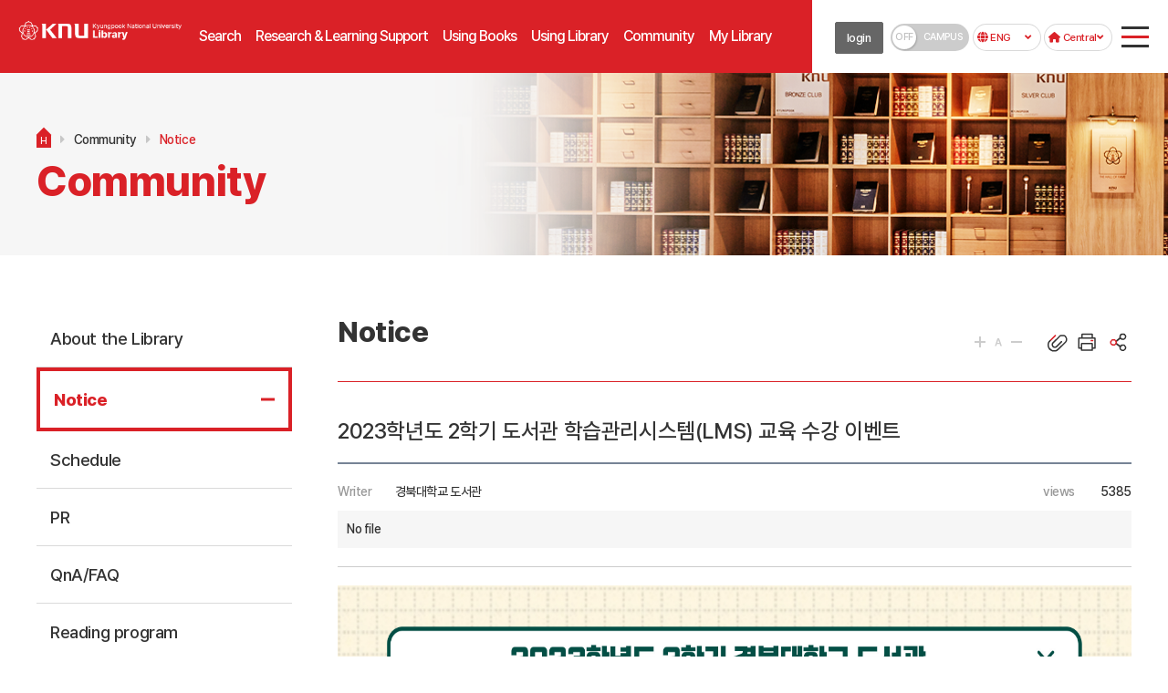

--- FILE ---
content_type: text/html; charset=utf-8
request_url: https://kudos.knu.ac.kr/eng/sub.htm?mode=view&mv_data=aWR4PTM1ODIxJnN0YXJ0UGFnZT0xNjAmbGlzdE5vPTIzOCZ0YWJsZT1jc19iYnNfZGF0YSZuYXZfY29kZT1lbmcxNjQzMTc3MjkwJmNvZGU9bm90aWNlJnNlYXJjaF9pdGVtPSZzZWFyY2hfb3JkZXI9Jm9yZGVyX2xpc3Q9Jmxpc3Rfc2NhbGU9JnZpZXdfbGV2ZWw9JnZpZXdfY2F0ZT0mdmlld19jYXRlMj0=%7C%7C
body_size: 64786
content:
<!doctype html>
<html lang="ko">
<head>

<meta charset="utf-8">
<meta name="viewport" content="width=device-width, initial-scale=1, maximum-scale=1, minimum-scale=1, user-scalable=no, target-densitydpi=medium-dpi" />
<meta name="format-detection" content="telephone=no, address=no, email=no"/>
<meta http-equiv="X-UA-Compatible" content="IE=edge" />
<title>경북대학교 도서관 &gt; Community &gt; Notice(상세보기)</title>
<link rel="shortcut icon" href="../img/favicon.ico">



<link rel="canonical" href="">
<meta name="description" content="" />
<meta name="keywords" content="" />
<meta property="og:type" content="website">
<meta property="og:title" content="경북대학교 도서관 &gt; Community &gt; Notice(상세보기)">
<meta property="og:description" content="">
<meta property="og:image" content="">
<meta property="og:url" content="">


<link rel="stylesheet" href="https://use.fontawesome.com/releases/v6.0.0/css/all.css" >
<link rel="stylesheet" type="text/css" href="https://kudos.knu.ac.kr/css/jquery-ui-1.12.0.min.css">
<link rel="stylesheet" media="screen" href="../css/animate.css?1645606648">
<link rel="stylesheet" type="text/css" href="../css/font.css?1722924541">
<link rel="stylesheet" type="text/css" href="../css/2ver_common.css?1698625535">
<link rel="stylesheet" type="text/css" href="../css/2ver_board.css?1644215671">
<link rel="stylesheet" type="text/css" href="../css/page_set.css?1626957099">
<link rel="stylesheet" type="text/css" href="../css/kudos.css?1768814021">
<link rel="stylesheet" type="text/css" href="../css/program.css?1740451204">




<script type="text/javascript" src="https://kudos.knu.ac.kr/js/jquery-3.1.1.min.js"></script>
<script type="text/javascript" src="https://kudos.knu.ac.kr/js/jquery-ui-1.12.1.js"></script>
<script src="https://maxcdn.bootstrapcdn.com/bootstrap/3.3.7/js/bootstrap.min.js"></script>
<script src="../js/wow.min.js"></script>
<script type="text/javascript" src="../js/ck_form_id.js?1735289749"></script>
<script type="text/javascript" src="../js/jquery.easing.1.3.min.js"></script>
<script type="text/javascript" src="../js/jquery.cycle2.js"></script>
<script type="text/javascript" src="../js/jquery.cycle2.carousel.js"></script>
<link rel="stylesheet" type="text/css" href="../css/jquery.mmenu.all.css?1642491625">
<script type="text/javascript" src="../js/jquery.mmenu.min.all.js?1642383487"></script>
<script type="text/javascript" src="../js/common.js?1708921521"></script>
<script type="text/javascript" src="../js/menu.js?1645072609"></script>
<script type="text/javascript" src="../js/jquery.bxslider.min.js"></script>
<script type="text/javascript" src="../js/jquery.form.min.js"></script>
<script type="text/javascript" src="../js/jquery.mousewheel.min.js"></script>
<script>
new WOW().init();
</script>
	<script type="text/javascript">
	<!--
		function popup_gourl(url){
			
							alert("로그인 후 이용 가능합니다.");
				location.href = "../pages/login.htm?login_go=L2VuZy9zdWIuaHRtP25hdl9jb2RlPWVuZzE2NDMxNzcyOTA=";
					}


		function popup_gourl_login(url){
							location.href = "../pages/login.htm?login_go=L2VuZy9zdWIuaHRtP25hdl9jb2RlPWVuZzE2NDMxNzcyOTA=";
					}

		function popup_gourl2(url){
							alert("로그인 후 이용 가능합니다.");
				opener.location.href = "../pages/login.htm?login_go=L2VuZy9zdWIuaHRtP25hdl9jb2RlPWVuZzE2NDMxNzcyOTA=";
				window.close();
					}
	//-->
	</script>
</head>
<body>
<div id="wrap">

<script type="text/javascript">
new WOW().init();
$(window).on("scroll", function() {
	if ($(window).scrollTop() > 90) {
	$("#header").addClass("fix");	
	}else {
	$("#header").removeClass("fix");
	}
});

console.log('@@@2');
console.log('');
</script>


<div id="header"  class="header-bg2">
	<div class="h_width clearfix">

		<nav id="gnb">
			<div id="logo" class="eng-logo">
									<a href="../eng/index.htm"><img src="../img/kudos_logo_eng.png"></a>
				
			</div>
			<div class="topmn va_mo" id="mo-top">
				<span id="mo-menu"><a href="#menu"></a></span>
			</div>

		
			<!-- gnbmn -->
			<div id="gnbmn" class="eng">
				
				<nav id="menu">
				<div class="mm-panels">
					<div class="mm-header top-link">		
						<a href="../pages/index.htm" target="_blank">KOR</a>
						<a href="../eng/index.htm" >ENG</a>
						<a href="../sangju/index.htm" target="_blank">상주</a>
					</div>
					<ul id="top1menu" class="depth1 clearfix">			

								<li class="Script_first_li" ><a href="./sub.htm?nav_code=eng1643175219"  id="top1m1" ><span>Search</span></a>

								<div id="top2m1" class="depth2 eng">
				<ul>
					<li class="li-tit">Search</li>
												<li id="top2m1m1" class=""><a href="./sub.htm?nav_code=eng1643175219"  title ='Library Catalog 페이지로 이동합니다.' >Library Catalog</a>
								</li>
												<li id="top2m1m2" class=""><a href="https://knu.summon.serialssolutions.com/en/search?ho=t&q=" target='_blank' title ='새창으로 e-Resources 페이지가 열립니다.' class="newWin">e-Resources</a>
								</li>
												<li id="top2m1m3" class=""><a href="./sub.htm?nav_code=eng1643175199"  title ='e-Journals 페이지로 이동합니다.' >e-Journals</a>
								</li>
												<li id="top2m1m4" class=""><a href="./sub.htm?nav_code=eng1643175350"  title ='Databases 페이지로 이동합니다.' >Databases</a>
								</li>
												<li id="top2m1m5" class=""><a href="./sub.htm?nav_code=eng1643175387"  title ='Theses(dCollection) 페이지로 이동합니다.' >Theses(dCollection)</a>
								</li>
												<li id="top2m1m6" class=""><a href="./sub.htm?nav_code=eng1643175468"  title ='eBook 페이지로 이동합니다.' >eBook</a>
								</li>
												<li id="top2m1m7" class=""><a href="./sub.htm?nav_code=eng1643175481"  title ='eLearning 페이지로 이동합니다.' >eLearning</a>
								</li>
												<li id="top2m1m8" class=""><a href="./sub.htm?nav_code=eng1643175514"  title ='KNU Collection 페이지로 이동합니다.' >KNU Collection</a>
								</li>
				
				</ul>
				</div>
							</li>
						<li class="Script_first_li" ><a href="./sub.htm?nav_code=eng1644541516"  id="top1m2" ><span>Research & Learning Support</span></a>

								<div id="top2m2" class="depth2 eng">
				<ul>
					<li class="li-tit">Research & Learning Support</li>
												<li id="top2m2m1" class=""><a href="./sub.htm?nav_code=eng1644541516"  title ='Learning Support 페이지로 이동합니다.' >Learning Support</a>
								<ul class="depth3">
								
				<li id="top3m2m1m1" ><a href="./sub.htm?nav_code=eng1644541516"  title ='Class Material 페이지로 이동합니다.'>Class Material</a>

									
				</li>
								
				<li id="top3m2m1m2" ><a href="./sub.htm?nav_code=eng1645427481"  title ='Course Reserves 페이지로 이동합니다.'>Course Reserves</a>

									
				</li>
								
				<li id="top3m2m1m3" ><a href="./sub.htm?nav_code=eng1644540434"  title ='eLearning 페이지로 이동합니다.'>eLearning</a>

									
				</li>
								
				<li id="top3m2m1m4" ><a href="./sub.htm?nav_code=eng1644539377"  title ='Liaison Services 페이지로 이동합니다.'>Liaison Services</a>

									
				</li>
								</ul>
								</li>
												<li id="top2m2m2" class=""><a href="./sub.htm?nav_code=eng1669168372"  title ='Academic Writing Support Service 페이지로 이동합니다.' >Academic Writing Support Service</a>
								<ul class="depth3">
								
				<li id="top3m2m2m1" ><a href="./sub.htm?nav_code=eng1669168372"  title ='summary 페이지로 이동합니다.'>summary</a>

									
				</li>
								
				<li id="top3m2m2m2" ><a href="./sub.htm?nav_code=eng1669169032"  title ='Customized research method support service 페이지로 이동합니다.'>Customized research method support service</a>

									
				</li>
								
				<li id="top3m2m2m3" ><a href="./sub.htm?nav_code=eng1669169063"  title ='Journal recommendation service 페이지로 이동합니다.'>Journal recommendation service</a>

									
				</li>
								
				<li id="top3m2m2m4" ><a href="./sub.htm?nav_code=eng1669169082"  title ='Journal information provision service 페이지로 이동합니다.'>Journal information provision service</a>

									
				</li>
								</ul>
								</li>
												<li id="top2m2m3" class=""><a href="./sub.htm?nav_code=eng1744189083"  title ='Research AI 페이지로 이동합니다.' >Research AI</a>
								<ul class="depth3">
								
				<li id="top3m2m3m1" ><a href="./sub.htm?nav_code=eng1744189083"  title ='Research AI 페이지로 이동합니다.'>Research AI</a>

									
				</li>
								
				<li id="top3m2m3m2" ><a href="./sub.htm?nav_code=eng1744189105"  title ='Web of Science RA 페이지로 이동합니다.'>Web of Science RA</a>

									
				</li>
								
				<li id="top3m2m3m3" ><a href="./sub.htm?nav_code=eng1744189112"  title ='DBpia AI 페이지로 이동합니다.'>DBpia AI</a>

									
				</li>
								
				<li id="top3m2m3m4" ><a href="./sub.htm?nav_code=eng1744189120"  title ='SUMMON RA 페이지로 이동합니다.'>SUMMON RA</a>

									
				</li>
								</ul>
								</li>
												<li id="top2m2m4" class=""><a href="./sub.htm?nav_code=eng1765174522"  title ='OA(Open Access) Publishing Support 페이지로 이동합니다.' >OA(Open Access) Publishing Support</a>
								</li>
												<li id="top2m2m5" class=""><a href="./sub.htm?nav_code=eng1760434169"  title ='KNU Research Trend 페이지로 이동합니다.' >KNU Research Trend</a>
								</li>
												<li id="top2m2m6" class=""><a href="./sub.htm?nav_code=eng1735542192"  title ='Research Trend Analysis 페이지로 이동합니다.' >Research Trend Analysis</a>
								<ul class="depth3">
								
				<li id="top3m2m6m1" ><a href="./sub.htm?nav_code=eng1735542192"  title ='Summary 페이지로 이동합니다.'>Summary</a>

									
				</li>
								
				<li id="top3m2m6m2" ><a href="./sub.htm?nav_code=eng1735542228"  title ='Annual Research Trends Analysis Report 페이지로 이동합니다.'>Annual Research Trends Analysis Report</a>

									
				</li>
								
				<li id="top3m2m6m3" ><a href="./sub.htm?nav_code=eng1735542294"  title ='Subject-Specific Research Trends Analysis Report 페이지로 이동합니다.'>Subject-Specific Research Trends Analysis Report</a>

									
				</li>
								
				<li id="top3m2m6m4" ><a href="./sub.htm?nav_code=eng1735542335"  title ='Customized Research Trends Analysis Service 페이지로 이동합니다.'>Customized Research Trends Analysis Service</a>

									
				</li>
								</ul>
								</li>
												<li id="top2m2m7" class=""><a href="./sub.htm?nav_code=eng1645427750"  title ='Libary Instruction 페이지로 이동합니다.' >Libary Instruction</a>
								<ul class="depth3">
								
				<li id="top3m2m7m1" ><a href="./sub.htm?nav_code=eng1645427750"  title ='Total List 페이지로 이동합니다.'>Total List</a>

									
				</li>
								
				<li id="top3m2m7m2" ><a href="./sub.htm?nav_code=eng1648712529"  title ='Academic Database Instruction 페이지로 이동합니다.'>Academic Database Instruction</a>

									
				</li>
								
				<li id="top3m2m7m3" ><a href="./sub.htm?nav_code=eng1648712579"  title ='Library Instruction 페이지로 이동합니다.'>Library Instruction</a>

									
				</li>
								
				<li id="top3m2m7m4" ><a href="./sub.htm?nav_code=eng1740449809"  title ='Library Instruction Videos 페이지로 이동합니다.'>Library Instruction Videos</a>

									
				</li>
								
				<li id="top3m2m7m5" ><a href="./sub.htm?nav_code=eng1740450880"  title ='Tailored Instruction 페이지로 이동합니다.'>Tailored Instruction</a>

									
				</li>
								
				<li id="top3m2m7m6" ><a href="./sub.htm?nav_code=eng1648712622"  title ='Past Instruction 페이지로 이동합니다.'>Past Instruction</a>

									
				</li>
								</ul>
								</li>
												<li id="top2m2m8" class=""><a href="./sub.htm?nav_code=eng1643176061"  title ='Reference Tools(EndNote…) 페이지로 이동합니다.' >Reference Tools(EndNote…)</a>
								<ul class="depth3">
								
				<li id="top3m2m8m1" ><a href="./sub.htm?nav_code=eng1643176061"  title ='Reference Tools 페이지로 이동합니다.'>Reference Tools</a>

									
				</li>
								
				<li id="top3m2m8m2" ><a href="./sub.htm?nav_code=eng1643176201"  title ='Compiling a Bibliography 페이지로 이동합니다.'>Compiling a Bibliography</a>

									
				</li>
								</ul>
								</li>
												<li id="top2m2m9" class=""><a href="./sub.htm?nav_code=eng1644799457"  title ='Plagiarism Detection Solution 페이지로 이동합니다.' >Plagiarism Detection Solution</a>
								<ul class="depth3">
								
				<li id="top3m2m9m1" ><a href="./sub.htm?nav_code=eng1644799457"  title ='Turnitin 페이지로 이동합니다.'>Turnitin</a>

									
				</li>
								
				<li id="top3m2m9m2" ><a href="./sub.htm?nav_code=eng1740457447"  title ='iThenticate 페이지로 이동합니다.'>iThenticate</a>

									
				</li>
								
				<li id="top3m2m9m3" ><a href="./sub.htm?nav_code=eng1644799411"  title ='Research Ethics 페이지로 이동합니다.'>Research Ethics</a>

									
				</li>
								</ul>
								</li>
												<li id="top2m2m10" class=""><a href="./sub.htm?nav_code=eng1643176174"  title ='Submitting a Dissertation 페이지로 이동합니다.' >Submitting a Dissertation</a>
								</li>
				
				</ul>
				</div>
							</li>
						<li class="Script_first_li" ><a href="./sub.htm?nav_code=eng1643188668"  id="top1m3" ><span>Using Books</span></a>

								<div id="top2m3" class="depth2 eng">
				<ul>
					<li class="li-tit">Using Books</li>
												<li id="top2m3m1" class=""><a href="./sub.htm?nav_code=eng1643188668"  title ='Loan / Return 페이지로 이동합니다.' >Loan / Return</a>
								<ul class="depth3">
								
				<li id="top3m3m1m1" ><a href="./sub.htm?nav_code=eng1643188668"  title ='Loan/Return 페이지로 이동합니다.'>Loan/Return</a>

									
				</li>
								
				<li id="top3m3m1m2" ><a href="./sub.htm?nav_code=eng1643176284"  title ='Reservation 페이지로 이동합니다.'>Reservation</a>

									
				</li>
								
				<li id="top3m3m1m3" ><a href="./sub.htm?nav_code=eng1643176406"  title ='Extension/Overdue 페이지로 이동합니다.'>Extension/Overdue</a>

									
				</li>
								</ul>
								</li>
												<li id="top2m3m2" class=""><a href="./sub.htm?nav_code=eng1645434326"  title ='Membership Services 페이지로 이동합니다.' >Membership Services</a>
								<ul class="depth3">
								
				<li id="top3m3m2m1" ><a href="./sub.htm?nav_code=eng1645434326"  title ='Students 페이지로 이동합니다.'>Students</a>

									
				</li>
								
				<li id="top3m3m2m2" ><a href="./sub.htm?nav_code=eng1644801128"  title ='Course Work Completed Graduate 페이지로 이동합니다.'>Course Work Completed Graduate</a>

									
				</li>
								
				<li id="top3m3m2m3" ><a href="./sub.htm?nav_code=eng1645434462"  title ='Faculty 페이지로 이동합니다.'>Faculty</a>

									
				</li>
								
				<li id="top3m3m2m4" ><a href="./sub.htm?nav_code=eng1644801175"  title ='Graduate 페이지로 이동합니다.'>Graduate</a>

									
				</li>
								
				<li id="top3m3m2m5" ><a href="./sub.htm?nav_code=eng1645434681"  title ='Local Member 페이지로 이동합니다.'>Local Member</a>

									
				</li>
								</ul>
								</li>
												<li id="top2m3m3" class=""><a href="./sub.htm?nav_code=eng1645504783"  title ='Materials Access Request 페이지로 이동합니다.' >Materials Access Request</a>
								<ul class="depth3">
								
				<li id="top3m3m3m1" ><a href="./sub.htm?nav_code=eng1645504783"  title ='Priority Processing 페이지로 이동합니다.'>Priority Processing</a>

									
				</li>
								
				<li id="top3m3m3m2" ><a href="./sub.htm?nav_code=eng1645504866"  title ='Storage Material 페이지로 이동합니다.'>Storage Material</a>

									
				</li>
								
				<li id="top3m3m3m3" ><a href="./sub.htm?nav_code=eng1645504895"  title ='Inter-Campus Loan 페이지로 이동합니다.'>Inter-Campus Loan</a>

									
				</li>
								</ul>
								</li>
												<li id="top2m3m4" class=""><a href="./sub.htm?nav_code=eng1643176552"  title ='Purchase Request 페이지로 이동합니다.' >Purchase Request</a>
								</li>
												<li id="top2m3m5" class=""><a href="./sub.htm?nav_code=eng1645494959"  title ='Inter-Library Loan 페이지로 이동합니다.' >Inter-Library Loan</a>
								<ul class="depth3">
								
				<li id="top3m3m5m1" ><a href="./sub.htm?nav_code=eng1645494959"  title ='User Guide 페이지로 이동합니다.'>User Guide</a>

									
				</li>
								
				<li id="top3m3m5m2" ><a href="./sub.htm?nav_code=eng1645494970"  title ='Apply 페이지로 이동합니다.'>Apply</a>

									
				</li>
								
				<li id="top3m3m5m3" ><a href="./sub.htm?nav_code=eng1645494980"  title ='Request Status 페이지로 이동합니다.'>Request Status</a>

									
				</li>
								</ul>
								</li>
												<li id="top2m3m6" class=""><a href="./sub.htm?nav_code=eng1645495003"  title ='Document Delivery Service 페이지로 이동합니다.' >Document Delivery Service</a>
								<ul class="depth3">
								
				<li id="top3m3m6m1" ><a href="./sub.htm?nav_code=eng1645495003"  title ='User Guide 페이지로 이동합니다.'>User Guide</a>

									
				</li>
								
				<li id="top3m3m6m2" ><a href="./sub.htm?nav_code=eng1645495117"  title ='Apply 페이지로 이동합니다.'>Apply</a>

									
				</li>
								
				<li id="top3m3m6m3" ><a href="./sub.htm?nav_code=eng1645495130"  title ='Request Status 페이지로 이동합니다.'>Request Status</a>

									
				</li>
								</ul>
								</li>
												<li id="top2m3m7" class=""><a href="./sub.htm?nav_code=eng1643177100"  title ='National & Assembly Library Online Service 페이지로 이동합니다.' >National & Assembly Library Online Service</a>
								</li>
												<li id="top2m3m8" class=""><a href="./sub.htm?nav_code=eng1644803554"  title ='Visiting Other Libraries 페이지로 이동합니다.' >Visiting Other Libraries</a>
								<ul class="depth3">
								
				<li id="top3m3m8m1" ><a href="./sub.htm?nav_code=eng1644803554"  title ='User Guide 페이지로 이동합니다.'>User Guide</a>

									
				</li>
								
				<li id="top3m3m8m2" ><a href="./sub.htm?nav_code=eng1644803572"  title ='Visiting Other Libraries 페이지로 이동합니다.'>Visiting Other Libraries</a>

									
				</li>
								</ul>
								</li>
												<li id="top2m3m9" class=""><a href="./sub.htm?nav_code=eng1645495582"  title ='Disabled Service 페이지로 이동합니다.' >Disabled Service</a>
								<ul class="depth3">
								
				<li id="top3m3m9m1" ><a href="./sub.htm?nav_code=eng1645495582"  title ='Chaeknarae Service 페이지로 이동합니다.'>Chaeknarae Service</a>

									
				</li>
								
				<li id="top3m3m9m2" ><a href="./sub.htm?nav_code=eng1645495592"  title ='Pick up Service 페이지로 이동합니다.'>Pick up Service</a>

									
				</li>
								
				<li id="top3m3m9m3" ><a href="./sub.htm?nav_code=eng1645495645"  title ='On Campus Book Delivery Service 페이지로 이동합니다.'>On Campus Book Delivery Service</a>

									
				</li>
								</ul>
								</li>
				
				</ul>
				</div>
							</li>
						<li class="Script_first_li" ><a href="./sub.htm?nav_code=eng1644555156"  id="top1m4" ><span>Using Library</span></a>

								<div id="top2m4" class="depth2 eng">
				<ul>
					<li class="li-tit">Using Library</li>
												<li id="top2m4m1" class=""><a href="./sub.htm?nav_code=eng1644555156"  title ='Floor / New Wing / Branch 페이지로 이동합니다.' >Floor / New Wing / Branch</a>
								<ul class="depth3">
								
				<li id="top3m4m1m1" ><a href="./sub.htm?nav_code=eng1644555156"  title ='Floor Guide 페이지로 이동합니다.'>Floor Guide</a>

									
				</li>
								
				<li id="top3m4m1m2" ><a href="./sub.htm?nav_code=eng1644556127"  title ='New Wing 페이지로 이동합니다.'>New Wing</a>

									
				</li>
								
				<li id="top3m4m1m3" ><a href="./sub.htm?nav_code=eng1653619355"  title ='Branches 페이지로 이동합니다.'>Branches</a>

									
				</li>
								</ul>
								</li>
												<li id="top2m4m2" class=""><a href="https://kudos.knu.ac.kr/cybertour/tour_all.htm" target='_blank' title ='새창으로 Learning Commons 페이지가 열립니다.' class="newWin">Learning Commons</a>
								</li>
												<li id="top2m4m3" class=""><a href="./sub.htm?nav_code=eng1645505218"  title ='Seat / Facilities Guide 페이지로 이동합니다.' >Seat / Facilities Guide</a>
								<ul class="depth3">
								
				<li id="top3m4m3m1" ><a href="./sub.htm?nav_code=eng1645505218"  title ='Seat / Facilities 페이지로 이동합니다.'>Seat / Facilities</a>

									
				</li>
								
				<li id="top3m4m3m2" ><a href="./sub.htm?nav_code=eng1645507523"  title ='Rest Room 페이지로 이동합니다.'>Rest Room</a>

									
				</li>
								
				<li id="top3m4m3m3" ><a href="./sub.htm?nav_code=eng1645505244"  title ='Reservation for Facilities 페이지로 이동합니다.'>Reservation for Facilities</a>

									
				</li>
								</ul>
								</li>
												<li id="top2m4m4" class=""><a href="./sub.htm?nav_code=eng1643177134"  title ='Print/ Scan/ Copy/ WIFI 페이지로 이동합니다.' >Print/ Scan/ Copy/ WIFI</a>
								</li>
												<li id="top2m4m5" class=""><a href="./sub.htm?nav_code=eng1643177152"  title ='Mobile Service 페이지로 이동합니다.' >Mobile Service</a>
								</li>
												<li id="top2m4m6" class=""><a href="./sub.htm?nav_code=eng1643177218"  title ='Off-Campus Access 페이지로 이동합니다.' >Off-Campus Access</a>
								</li>
				
				</ul>
				</div>
							</li>
						<li class="Script_first_li" ><a href="./sub.htm?nav_code=eng1740717399"  id="top1m5" ><span>Community</span></a>

								<div id="top2m5" class="depth2 eng">
				<ul>
					<li class="li-tit">Community</li>
												<li id="top2m5m1" class=""><a href="./sub.htm?nav_code=eng1740717399"  title ='About the Library 페이지로 이동합니다.' >About the Library</a>
								<ul class="depth3">
								
				<li id="top3m5m1m1" ><a href="./sub.htm?nav_code=eng1740717399"  title ='Library-Vision and Strategy 페이지로 이동합니다.'>Library-Vision and Strategy</a>

									
				</li>
								
				<li id="top3m5m1m2" ><a href="./sub.htm?nav_code=eng1648800654"  title ='History 페이지로 이동합니다.'>History</a>

									
				</li>
								
				<li id="top3m5m1m3" ><a href="./sub.htm?nav_code=eng1648795564"  title ='Rule 페이지로 이동합니다.'>Rule</a>

									
				</li>
								
				<li id="top3m5m1m4" ><a href="./sub.htm?nav_code=eng1645097507"  title ='Organization 페이지로 이동합니다.'>Organization</a>

									
				</li>
								
				<li id="top3m5m1m5" ><a href="./sub.htm?nav_code=eng1645098261"  title ='Statistics 페이지로 이동합니다.'>Statistics</a>

									
				</li>
								
				<li id="top3m5m1m6" ><a href="./sub.htm?nav_code=eng1649038117"  title ='Classification 페이지로 이동합니다.'>Classification</a>

									
				</li>
								
				<li id="top3m5m1m7" ><a href="./sub.htm?nav_code=eng1645098841"  title ='Location 페이지로 이동합니다.'>Location</a>

									
				</li>
								</ul>
								</li>
												<li id="top2m5m2" class="mm-selected"><a href="./sub.htm?nav_code=eng1643177290"  title ='Notice 페이지로 이동합니다.' >Notice</a>
								</li>
												<li id="top2m5m3" class=""><a href="./sub.htm?nav_code=eng1646708279"  title ='Schedule 페이지로 이동합니다.' >Schedule</a>
								</li>
												<li id="top2m5m4" class=""><a href="./sub.htm?nav_code=eng1645504407"  title ='PR 페이지로 이동합니다.' >PR</a>
								<ul class="depth3">
								
				<li id="top3m5m4m1" ><a href="./sub.htm?nav_code=eng1645504407"  title ='Banner 페이지로 이동합니다.'>Banner</a>

									
				</li>
								
				<li id="top3m5m4m2" ><a href="./sub.htm?nav_code=eng1645504421"  title ='e-Newsletter 페이지로 이동합니다.'>e-Newsletter</a>

									
				</li>
								
				<li id="top3m5m4m3" ><a href="./sub.htm?nav_code=eng1645504464"  title ='Photo·Video 페이지로 이동합니다.'>Photo·Video</a>

									
				</li>
								
				<li id="top3m5m4m4" ><a href="./sub.htm?nav_code=eng1645504521"  title ='Press Release 페이지로 이동합니다.'>Press Release</a>

									
				</li>
								</ul>
								</li>
												<li id="top2m5m5" class=""><a href="./sub.htm?nav_code=eng1645506506"  title ='QnA/FAQ 페이지로 이동합니다.' >QnA/FAQ</a>
								<ul class="depth3">
								
				<li id="top3m5m5m1" ><a href="./sub.htm?nav_code=eng1645506506"  title ='QnA 페이지로 이동합니다.'>QnA</a>

									
				</li>
								
				<li id="top3m5m5m2" ><a href="./sub.htm?nav_code=eng1645506532"  title ='FAQ 페이지로 이동합니다.'>FAQ</a>

									
				</li>
								
				<li id="top3m5m5m3" ><a href="./sub.htm?nav_code=eng1646023646"  title ='Contacts by Service 페이지로 이동합니다.'>Contacts by Service</a>

									
				</li>
								</ul>
								</li>
												<li id="top2m5m6" class=""><a href="./sub.htm?nav_code=eng1645504144"  title ='Reading program 페이지로 이동합니다.' >Reading program</a>
								<ul class="depth3">
								
				<li id="top3m5m6m1" ><a href="./sub.htm?nav_code=eng1645504144"  title ='NEWBOOKS Interview 페이지로 이동합니다.'>NEWBOOKS Interview</a>

									
				</li>
								
				<li id="top3m5m6m2" ><a href="https://kudos.knu.ac.kr/pages/sub.htm?nav_code=kud1644915414"  title ='Cultural Program 페이지로 이동합니다.'>Cultural Program</a>

									
				</li>
								
				<li id="top3m5m6m3" ><a href="./sub.htm?nav_code=eng1645504240"  title ='Program Request 페이지로 이동합니다.'>Program Request</a>

									
				</li>
								
				<li id="top3m5m6m4" ><a href="./sub.htm?nav_code=eng1645506157"  title ='BookTalk 페이지로 이동합니다.'>BookTalk</a>

									
				</li>
								</ul>
								</li>
												<li id="top2m5m7" class=""><a href="./sub.htm?nav_code=eng1657704755"  title ='Library Tour 페이지로 이동합니다.' >Library Tour</a>
								</li>
												<li id="top2m5m8" class=""><a href="./sub.htm?nav_code=eng1645498227"  title ='Gifts/Donations 페이지로 이동합니다.' >Gifts/Donations</a>
								<ul class="depth3">
								
				<li id="top3m5m8m1" ><a href="./sub.htm?nav_code=eng1645498227"  title ='Gifts 페이지로 이동합니다.'>Gifts</a>

									
				</li>
								
				<li id="top3m5m8m2" ><a href="./sub.htm?nav_code=eng1645506026"  title ='Donations 페이지로 이동합니다.'>Donations</a>

									
				</li>
								
				<li id="top3m5m8m3" ><a href="http://kudos.knu.ac.kr/donate/pages/"  title ='Cyber Memorial Collection 페이지로 이동합니다.'>Cyber Memorial Collection</a>

									
				</li>
								</ul>
								</li>
												<li id="top2m5m9" class=""><a href="./sub.htm?nav_code=eng1646708428"  title ='Site Search 페이지로 이동합니다.' >Site Search</a>
								</li>
				
				</ul>
				</div>
							</li>
						<li class="Script_first_li" ><a href="./sub.htm?nav_code=eng1643177837"  id="top1m6" ><span>My Library</span></a>

								<div id="top2m6" class="depth2 eng">
				<ul>
					<li class="li-tit">My Library</li>
												<li id="top2m6m1" class=""><a href="./sub.htm?nav_code=eng1643177837"  title ='Dashboard 페이지로 이동합니다.' >Dashboard</a>
								</li>
												<li id="top2m6m2" class=""><a href="./sub.htm?nav_code=eng1645498680"  title ='Loan/Reservation 페이지로 이동합니다.' >Loan/Reservation</a>
								<ul class="depth3">
								
				<li id="top3m6m2m1" ><a href="./sub.htm?nav_code=eng1645498680"  title ='Loan/Extension 페이지로 이동합니다.'>Loan/Extension</a>

									
				</li>
								
				<li id="top3m6m2m2" ><a href="./sub.htm?nav_code=eng1712628150"  title ='Supplement Status 페이지로 이동합니다.'>Supplement Status</a>

									
				</li>
								
				<li id="top3m6m2m3" ><a href="./sub.htm?nav_code=eng1645498707"  title ='Reservation 페이지로 이동합니다.'>Reservation</a>

									
				</li>
								
				<li id="top3m6m2m4" ><a href="./sub.htm?nav_code=eng1645498718"  title ='Penalties 페이지로 이동합니다.'>Penalties</a>

									
				</li>
								</ul>
								</li>
												<li id="top2m6m3" class=""><a href="./sub.htm?nav_code=eng1645503984"  title ='Materials Access Request 페이지로 이동합니다.' >Materials Access Request</a>
								<ul class="depth3">
								
				<li id="top3m6m3m1" ><a href="./sub.htm?nav_code=eng1645503984"  title ='Priority Processing Request 페이지로 이동합니다.'>Priority Processing Request</a>

									
				</li>
								
				<li id="top3m6m3m2" ><a href="./sub.htm?nav_code=eng1645504009"  title ='Storage Material Request 페이지로 이동합니다.'>Storage Material Request</a>

									
				</li>
								
				<li id="top3m6m3m3" ><a href="./sub.htm?nav_code=eng1645504032"  title ='Inter-Library Branch Loans 페이지로 이동합니다.'>Inter-Library Branch Loans</a>

									
				</li>
								</ul>
								</li>
												<li id="top2m6m4" class=""><a href="./sub.htm?nav_code=eng1645096936"  title ='Purchase Request 페이지로 이동합니다.' >Purchase Request</a>
								</li>
												<li id="top2m6m5" class=""><a href="./sub.htm?nav_code=eng1645096979"  title ='Library Instruction Request Status 페이지로 이동합니다.' >Library Instruction Request Status</a>
								</li>
												<li id="top2m6m6" class=""><a href="./sub.htm?nav_code=eng1645097122"  title ='Program Request 페이지로 이동합니다.' >Program Request</a>
								</li>
												<li id="top2m6m7" class=""><a href="./sub.htm?nav_code=eng1669786410"  title ='Research support request 페이지로 이동합니다.' >Research support request</a>
								<ul class="depth3">
								
				<li id="top3m6m7m1" ><a href="./sub.htm?nav_code=eng1669786410"  title ='Customized research method support 페이지로 이동합니다.'>Customized research method support</a>

									
				</li>
								
				<li id="top3m6m7m2" ><a href="./sub.htm?nav_code=eng1669786452"  title ='Journal recommendation 페이지로 이동합니다.'>Journal recommendation</a>

									
				</li>
								
				<li id="top3m6m7m3" ><a href="./sub.htm?nav_code=eng1669786489"  title ='Journal information provision 페이지로 이동합니다.'>Journal information provision</a>

									
				</li>
								
				<li id="top3m6m7m4" ><a href="./sub.htm?nav_code=eng1735619407"  title ='Customized Research Trends Analysis Service 페이지로 이동합니다.'>Customized Research Trends Analysis Service</a>

									
				</li>
								</ul>
								</li>
												<li id="top2m6m8" class=""><a href="./sub.htm?nav_code=eng1645503728"  title ='Facilities Reservation 페이지로 이동합니다.' >Facilities Reservation</a>
								</li>
												<li id="top2m6m9" class=""><a href="./sub.htm?nav_code=eng1645503124"  title ='ILL / DDS Request 페이지로 이동합니다.' >ILL / DDS Request</a>
								<ul class="depth3">
								
				<li id="top3m6m9m1" ><a href="./sub.htm?nav_code=eng1645503124"  title ='Inter Library Loan 페이지로 이동합니다.'>Inter Library Loan</a>

									
				</li>
								
				<li id="top3m6m9m2" ><a href="./sub.htm?nav_code=eng1645503135"  title ='Document Delivery Service 페이지로 이동합니다.'>Document Delivery Service</a>

									
				</li>
								</ul>
								</li>
												<li id="top2m6m10" class=""><a href="./sub.htm?nav_code=eng1643177412"  title ='My Space 페이지로 이동합니다.' >My Space</a>
								<ul class="depth3">
								
				<li id="top3m6m10m1" ><a href="./sub.htm?nav_code=eng1643177412"  title ='My Reviews 페이지로 이동합니다.'>My Reviews</a>

									
				</li>
								
				<li id="top3m6m10m2" ><a href="./sub.htm?nav_code=eng1643177494"  title ='My Folder 페이지로 이동합니다.'>My Folder</a>

									
				</li>
								
				<li id="top3m6m10m3" ><a href="./sub.htm?nav_code=eng1643177578"  title ='My Notice 페이지로 이동합니다.'>My Notice</a>

									
				</li>
								
				<li id="top3m6m10m4" ><a href="./sub.htm?nav_code=eng1643177759"  title ='SDI Service 페이지로 이동합니다.'>SDI Service</a>

									
				</li>
								
				<li id="top3m6m10m5" ><a href="./sub.htm?nav_code=eng1643177774"  title ='My QnA 페이지로 이동합니다.'>My QnA</a>

									
				</li>
								</ul>
								</li>
												<li id="top2m6m11" class=""><a href="./sub.htm?nav_code=eng1645096528"  title ='Personal Information 페이지로 이동합니다.' >Personal Information</a>
								</li>
				
				</ul>
				</div>
							</li>
			
					</ul>						
					</div>
					</nav>
				</div>
				<!-- //gnbmn -->
				
		</nav>
		<nav class="topmn">
										<a href="./login.htm" title="로그인 바로가기" ><span class="
				btn-d btn-sm btn-login">login<span></a>
										<div class="toggle off"><p>CAMPUS</p> <span>OFF</span></div>
			
		
			<div class="lang">
			<input type="checkbox" id="languege">
			<label for="languege"><i class="fas fa-globe"></i> ENG</label>
			<div class="bx">
				<ul>
					<li><a href="../pages/index.htm" target="_blank">KOR</a></li>
					<li><a href="../eng/index.htm" >ENG</a></li>
				</ul>
			</div>
		</div>

			<div class="lang">
				<input type="checkbox" id="languege2">
				<label for="languege2"><i class="fa-solid fa-house"></i> Central</label>
				<div class="bx">
					<ul>
						<li><a href="../pages/index.htm" >Central</a></li>
						<li><a href="../sangju/index.htm" target="_blank">Sangju</a></li>
					</ul>
				</div>
			</div>
			<a href="../eng/sub.htm?nav_code=eng1645440653" class="sitemap"></a>
			
		</nav>
		
		
	</div>

	

	<div id="id_gnb_bg" class="gnb_bg"></div>
</div>
<div class="clear"></div>
<script type="text/javascript">
function show_hide_location(num){

	if($("#depth"+num+"_ck").is(":visible")==false){
		$("#depth1_ck").hide();
		$("#depth2_ck").hide();
		$("#depth3_ck").hide();
		$("#depth"+num+"_ck").show();
	}else{
		$("#depth"+num+"_ck").hide();
	}

	
}
</script>

<div id="sub-visual">
<div class="d_width">
	<div class="title">
		<div class="location wow fadeInDown">
			<ul class="clearfix">

				<li class='home'><a href='./index.htm'>H</a></li><li><a href='./sub.htm?nav_code=eng1740717399'>Community</a></li><li><a href='./sub.htm?nav_code=eng1643177290'>Notice</a></li>					
			</ul>
		</div>
		<p class="sv-tit"><em id="bigStr" class="wow  fadeInUp delay1" style="visibility: visible; animation-name: fadeInUp;">Community</em></p>
	</div>
</div>
</div>
<div id="mo-snb" class="clearfix">
	
			<div class="bx  mobile_none">
			<a href="javascript:void(0);" onclick="show_hide_location('1')" class="selected">Community</a>
				<ul id="depth1_ck">
								<li ><a href="./sub.htm?nav_code=eng1643175219" >Search</a></li>
								<li ><a href="./sub.htm?nav_code=eng1644541516" >Research & Learning Support</a></li>
								<li ><a href="./sub.htm?nav_code=eng1643188668" >Using Books</a></li>
								<li ><a href="./sub.htm?nav_code=eng1644555156" >Using Library</a></li>
								<li  class='on'><a href="./sub.htm?nav_code=eng1740717399" >Community</a></li>
								<li ><a href="./sub.htm?nav_code=eng1643177837" >My Library</a></li>
							</ul>
		</div>
		


				<div class="bx here">
			<a href="javascript:void(0);" onclick="show_hide_location('2')" class="selected">Notice</a>
			<ul id="depth2_ck">

	
						<li><a href="./sub.htm?nav_code=eng1740717399"  title ='About the Library 페이지로 이동합니다.'>About the Library</a></li>
						<li class='on'><a href="./sub.htm?nav_code=eng1643177290"  title ='Notice 페이지로 이동합니다.'>Notice</a></li>
						<li><a href="./sub.htm?nav_code=eng1646708279"  title ='Schedule 페이지로 이동합니다.'>Schedule</a></li>
						<li><a href="./sub.htm?nav_code=eng1645504407"  title ='PR 페이지로 이동합니다.'>PR</a></li>
						<li><a href="./sub.htm?nav_code=eng1645506506"  title ='QnA/FAQ 페이지로 이동합니다.'>QnA/FAQ</a></li>
						<li><a href="./sub.htm?nav_code=eng1645504144"  title ='Reading program 페이지로 이동합니다.'>Reading program</a></li>
						<li><a href="./sub.htm?nav_code=eng1657704755"  title ='Library Tour 페이지로 이동합니다.'>Library Tour</a></li>
						<li><a href="./sub.htm?nav_code=eng1645498227"  title ='Gifts/Donations 페이지로 이동합니다.'>Gifts/Donations</a></li>
						<li><a href="./sub.htm?nav_code=eng1646708428"  title ='Site Search 페이지로 이동합니다.'>Site Search</a></li>
			
			</ul>
		</div>
			
		
		

		

	</div>

<script type="text/javascript">
<!--
$(document).ready(function()  
{  
	i=0;
	loc_num = $('#location-ul > li').length;
	$('#location-ul > li').each(function(){
		i++;
		if(i != loc_num && i > 1){
			$(this).addClass('mobile_none');
		}		
	});
}); 	
//-->
</script><!-- container -->
<div class="sub-container">
<section class="d_width clearfix">
	<div id="snb" style="">
	
	<div id="snbmn" class="eng">
		<ul id="snb2m">
				<li id="snb2m1"><a href="./sub.htm?nav_code=eng1740717399"  title ='About the Library 페이지로 이동합니다.'>About the Library</a>
						<ul id="snb3m1">
						<li id="snb3m1m1" class="fst"><a href="./sub.htm?nav_code=eng1740717399"  title ='Library-Vision and Strategy 페이지로 이동합니다.'>Library-Vision and Strategy</a></li>
						<li id="snb3m1m2"><a href="./sub.htm?nav_code=eng1648800654"  title ='History 페이지로 이동합니다.'>History</a></li>
						<li id="snb3m1m3"><a href="./sub.htm?nav_code=eng1648795564"  title ='Rule 페이지로 이동합니다.'>Rule</a></li>
						<li id="snb3m1m4"><a href="./sub.htm?nav_code=eng1645097507"  title ='Organization 페이지로 이동합니다.'>Organization</a></li>
						<li id="snb3m1m5"><a href="./sub.htm?nav_code=eng1645098261"  title ='Statistics 페이지로 이동합니다.'>Statistics</a></li>
						<li id="snb3m1m6"><a href="./sub.htm?nav_code=eng1649038117"  title ='Classification 페이지로 이동합니다.'>Classification</a></li>
						<li id="snb3m1m7"><a href="./sub.htm?nav_code=eng1645098841"  title ='Location 페이지로 이동합니다.'>Location</a></li>
						</ul>
					</li>
				<li id="snb2m2"><a href="./sub.htm?nav_code=eng1643177290"  title ='Notice 페이지로 이동합니다.'>Notice</a>
					</li>
				<li id="snb2m3"><a href="./sub.htm?nav_code=eng1646708279"  title ='Schedule 페이지로 이동합니다.'>Schedule</a>
					</li>
				<li id="snb2m4"><a href="./sub.htm?nav_code=eng1645504407"  title ='PR 페이지로 이동합니다.'>PR</a>
						<ul id="snb3m4">
						<li id="snb3m4m1" class="fst"><a href="./sub.htm?nav_code=eng1645504407"  title ='Banner 페이지로 이동합니다.'>Banner</a></li>
						<li id="snb3m4m2"><a href="./sub.htm?nav_code=eng1645504421"  title ='e-Newsletter 페이지로 이동합니다.'>e-Newsletter</a></li>
						<li id="snb3m4m3"><a href="./sub.htm?nav_code=eng1645504464"  title ='Photo·Video 페이지로 이동합니다.'>Photo·Video</a></li>
						<li id="snb3m4m4"><a href="./sub.htm?nav_code=eng1645504521"  title ='Press Release 페이지로 이동합니다.'>Press Release</a></li>
						</ul>
					</li>
				<li id="snb2m5"><a href="./sub.htm?nav_code=eng1645506506"  title ='QnA/FAQ 페이지로 이동합니다.'>QnA/FAQ</a>
						<ul id="snb3m5">
						<li id="snb3m5m1" class="fst"><a href="./sub.htm?nav_code=eng1645506506"  title ='QnA 페이지로 이동합니다.'>QnA</a></li>
						<li id="snb3m5m2"><a href="./sub.htm?nav_code=eng1645506532"  title ='FAQ 페이지로 이동합니다.'>FAQ</a></li>
						<li id="snb3m5m3"><a href="./sub.htm?nav_code=eng1646023646"  title ='Contacts by Service 페이지로 이동합니다.'>Contacts by Service</a></li>
						</ul>
					</li>
				<li id="snb2m6"><a href="./sub.htm?nav_code=eng1645504144"  title ='Reading program 페이지로 이동합니다.'>Reading program</a>
						<ul id="snb3m6">
						<li id="snb3m6m1" class="fst"><a href="./sub.htm?nav_code=eng1645504144"  title ='NEWBOOKS Interview 페이지로 이동합니다.'>NEWBOOKS Interview</a></li>
						<li id="snb3m6m2"><a href="https://kudos.knu.ac.kr/pages/sub.htm?nav_code=kud1644915414"  title ='Cultural Program 페이지로 이동합니다.'>Cultural Program</a></li>
						<li id="snb3m6m3"><a href="./sub.htm?nav_code=eng1645504240"  title ='Program Request 페이지로 이동합니다.'>Program Request</a></li>
						<li id="snb3m6m4"><a href="./sub.htm?nav_code=eng1645506157"  title ='BookTalk 페이지로 이동합니다.'>BookTalk</a></li>
						</ul>
					</li>
				<li id="snb2m7"><a href="./sub.htm?nav_code=eng1657704755"  title ='Library Tour 페이지로 이동합니다.'>Library Tour</a>
					</li>
				<li id="snb2m8"><a href="./sub.htm?nav_code=eng1645498227"  title ='Gifts/Donations 페이지로 이동합니다.'>Gifts/Donations</a>
						<ul id="snb3m8">
						<li id="snb3m8m1" class="fst"><a href="./sub.htm?nav_code=eng1645498227"  title ='Gifts 페이지로 이동합니다.'>Gifts</a></li>
						<li id="snb3m8m2"><a href="./sub.htm?nav_code=eng1645506026"  title ='Donations 페이지로 이동합니다.'>Donations</a></li>
						<li id="snb3m8m3"><a href="http://kudos.knu.ac.kr/donate/pages/" target='_blank' title ='새창으로 Cyber Memorial Collection 페이지가 열립니다.'>Cyber Memorial Collection<span class="ico_nw"></span></a></li>
						</ul>
					</li>
				<li id="snb2m9"><a href="./sub.htm?nav_code=eng1646708428"  title ='Site Search 페이지로 이동합니다.'>Site Search</a>
					</li>
				</ul>
	</div>
	<script type="text/javascript">initsnbMenu(2,0);</script>
		<div id="my-library">
		<p class="tit">My Space</p>
		<ul>
			<li><a href="../eng/sub.htm?nav_code=eng1643177837">Dashboard</a></li>
			<li><a href="../eng/sub.htm?nav_code=eng1645498680">Loan / Reservation</a></li>
			<li><a href="../eng/sub.htm?nav_code=eng1645503984">Materials Access Request</a></li>
			<li><a href="../eng/sub.htm?nav_code=eng1645096936">Purchase Request</a></li>
			<li><a href="../eng/sub.htm?nav_code=eng1645096979">User Education Request</a></li>
			<li><a href="../eng/sub.htm?nav_code=eng1645097122">Program Request List</a></li>
			<li><a href="../eng/sub.htm?nav_code=eng1645503728">Facilities Reservation</a></li>
			<li><a href="../eng/sub.htm?nav_code=eng1645503124">ILL/DDS Request</a></li>
			<li><a href="../eng/sub.htm?nav_code=eng1643177412">My Space</a></li>
			<li><a href="../eng/sub.htm?nav_code=eng1645096528">Personal Information</a></li>

		</ul>
	</div>
</div>	<article id="sub-content">
		<script type="text/javascript">

function copyUrl() {
	/*
	var url_this_page = location.href; 
	var en_url = encodeURIComponent(url_this_page);

	$.ajax({
		cache:false,
		url: "../bbs/short_url_ajax.php?url="+en_url,
		success: function(data){
			var sh_url = data;
			$(".pnb").append('<input type="text" id="dataUrl">');
			$("#dataUrl").val(sh_url);
			$("#dataUrl").select();
			document.execCommand("copy");
			alert("클립보드로 URL이 복사되었습니다.");
			$("#dataUrl").remove();
		},error: function(data){
			alert("현재 사용이 불가능한 기능입니다.");
			return;
		}
	});
	2026 01 16 네이버 단축 url 서비스 졸료로 우선 일반 url 복사로 수정
	*/
	navigator.clipboard.writeText(window.location.href)
		.then(() => {
			alert('클립보드로 URL이 복사되었습니다.');
		})
		.catch(() => {
			alert('현재 사용이 불가능한 기능입니다.');
			return;
		});
}
</script>
<div id="body_head">
		<h1>Notice</h1>
	<div class="pnb">
		<ul class="clearfix">
			<li><a href="#pnb_bx" onclick="zoomFont(1);return false;" title="화면크기 확대" class="ico-font-up"></a></li>
			<li><a href="#pnb_bx" onclick="zoomFont(0);return false;" title="화면크기 기본값" class="ico-font-default"></a></li>
			<li><a href="#pnb_bx" onclick="zoomFont(-1);return false;" title="화면크기 축소" class="ico-font-down"></a></li>
		</ul>
		<a href="#pnb_bx" onclick="copyUrl();return false;" class="ico-clip"></a>
		<a href="#pnb_bx" onclick="contentPrint(1);return false;" title="새창을 띄워 화면을 프린트합니다" class="ico-print"></a>
		<a href="javascript:void(0);" onclick="pageShare();" title="SNS 공유하기버튼이 활성화 됩니다." class="ico-share"></a>


				<div class="share-sns" style="display:none;">
			
			<a href="javascript:shareKatalk();" class="kakao" style="background-color:#f8e200;"><img src="../img/ico_kakao.png" width="20px" style="margin-bottom:3px;"></a>
			<a href="javascript:share_sns_kakaostore();" class="kakaostory" style="background-color:#f5c500;"><img src="../img/ico_kakaostory.png" width="20px" style="margin-bottom:3px;"></a>
			<a href="javascript:share_sns_facebook();" class="facebook"><i class="fab fa-facebook-f"></i></a>
			<a href="javascript:share_sns_twitter();" class="twitter"><i class="fab fa-twitter"></i></a>
			<a href="javascript:share_sns_naver();" class="blog">b</a>
			
		</div>
	</div>
</div>






<!-- <script src="//developers.kakao.com/sdk/js/kakao.min.js"></script> -->
<script src="../js/kakao.min.js"></script>
<script type="text/javascript">
	function pageShare() {
		if($(".share-sns").css("display") === "none") {
			$(".share-sns").show();
		} else {
			$(".share-sns").hide();
		}
	}

	// 페이스북 공유
	function share_sns_facebook(){
		var url = "http://kudos.knu.ac.kr/eng/sub.htm?nav_code=eng1643177290";
		var title = "경북대학교 도서관 &gt; Community &gt; Notice(상세보기)";
		window.open('http://www.facebook.com/sharer/sharer.php?u='+url+'&t='+title,'','width=500,height=500,left=0,top=0');
	}

	// 트위터 공유
	function share_sns_twitter(){
		var url = "http://kudos.knu.ac.kr/eng/sub.htm?nav_code=eng1643177290";
		var title = "경북대학교 도서관 &gt; Community &gt; Notice(상세보기)";
		window.open('http://twitter.com/intent/tweet?url='+url+'&text='+title,'','width=500,height=500,left=0,top=0');
	}

	// 네이버
	function share_sns_naver() {
		var url = "http://kudos.knu.ac.kr/eng/sub.htm?nav_code=eng1643177290";
		var title = "경북대학교 도서관 &gt; Community &gt; Notice(상세보기)";
		window.open('https://share.naver.com/web/shareView.nhn?url='+url+'&title='+title,'','width=500,height=500,left=0,top=0');
	}
	// 카카오스토리 공유
	function share_sns_kakaostore() {
		var url = "http://kudos.knu.ac.kr/eng/sub.htm?nav_code=eng1643177290";
		var title = "경북대학교 도서관 &gt; Community &gt; Notice(상세보기)";
		window.open('https://story.kakao.com/share?url='+url,'','width=500,height=500,left=0,top=0');
	}
	
	Kakao.init('85bac875b31ba05ad005acd06fae169e');
	function shareKatalk(){
		Kakao.Link.sendScrap({ requestUrl: "http://kudos.knu.ac.kr/eng/sub.htm?nav_code=eng1643177290" });
	}


</script>										

				
				
				
						

	
				<section>
			
				<div class="board-view">
					<div class="board-view-title">
						
						<div class="subject">2023학년도 2학기 도서관 학습관리시스템(LMS) 교육 수강 이벤트</div>
					</div>
					<div class="board-view-desc clearfix">
						<div class="left">
														<span class="vd-tit">Writer</span> 경북대학교 도서관													</div>
						<div class="right">
							
							<span class="vd-tit mlp20">views</span> 5385							
						</div>
						<div class="clear"></div>
												<div class="clip">
							<ul>
							<li>No file</li>							</ul>
						</div>
												
					</div>
					<div class="board-view-cont">

						
												



						<p><img src="https://kudos.knu.ac.kr/data/upload/033156000169352983674eb36064f136ec50f89.png" title="033156000169352983674eb36064f136ec50f89.png" style="border-color: rgb(0, 0, 0); width: 1000px; height: 1414.24px;"  width="1000" height="1414" rwidth="1000" rheight="1414.2394822006472">&nbsp;</p><p><br></p><p class="0" style="text-align:left;mso-pagination:none;text-autospace:none;mso-padding-alt:0pt 0pt 0pt 0pt;"><span style="font-family: 나눔고딕; font-size: 14pt;">도서관에서는 </span><span lang="EN-US" style="font-family: 나눔고딕; letter-spacing: 0pt; font-size: 14pt;">2023</span><span style="font-family: 나눔고딕; font-size: 14pt;">학년도 </span><span lang="EN-US" style="font-family: 나눔고딕; letter-spacing: 0pt; font-size: 14pt;">2</span><span style="font-family: 나눔고딕; font-size: 14pt;">학기 도서관 학습관리시스템</span><span lang="EN-US" style="font-family: 나눔고딕; letter-spacing: 0pt; font-size: 14pt;">(LMS) </span><span style="font-family: 나눔고딕; font-size: 14pt;">이벤트를 다음과 같이 시행합니다</span><span lang="EN-US" style="font-family: 나눔고딕; letter-spacing: 0pt; font-size: 14pt;">.</span></p><p class="0" style="text-align:left;mso-pagination:none;text-autospace:none;mso-padding-alt:0pt 0pt 0pt 0pt;"><span lang="EN-US" style="font-size: 14pt;">&nbsp;&nbsp; </span><span style="font-family: 나눔고딕; font-size: 14pt;">가</span><span lang="EN-US" style="font-family: 나눔고딕; letter-spacing: 0pt; font-size: 14pt;">. </span><span style="font-family: 나눔고딕; font-size: 14pt;">참여 대상</span><span lang="EN-US" style="font-family: 나눔고딕; letter-spacing: 0pt; font-size: 14pt;">: </span><span style="font-family: 나눔고딕; font-size: 14pt;">학습관리시스템 내 도서관 개설 교육 이수생 중 학부생 및 대학원생</span></p><p class="0" style="text-align:left;mso-pagination:none;text-autospace:none;mso-padding-alt:0pt 0pt 0pt 0pt;"><span lang="EN-US" style="font-size: 14pt;">&nbsp;&nbsp; </span><span style="font-family: 나눔고딕; font-size: 14pt;">나</span><span lang="EN-US" style="font-family: 나눔고딕; letter-spacing: 0pt; font-size: 14pt;">. </span><span style="font-family: 나눔고딕; font-size: 14pt;">참여 방법</span><span lang="EN-US" style="font-family: 나눔고딕; letter-spacing: 0pt; font-size: 14pt;">: </span><span style="font-family: 나눔고딕; font-size: 14pt;">이벤트 기간 내에 학습관리시스템 도서관 개설 교육 중 </span><span lang="EN-US" style="font-family: 나눔고딕; letter-spacing: 0pt; font-size: 14pt;">1</span><span style="font-family: 나눔고딕; font-size: 14pt;">가지 이상 수강 후</span><span lang="EN-US" style="font-family: 나눔고딕; letter-spacing: 0pt; font-size: 14pt;">, </span><span style="font-family: 나눔고딕; font-size: 14pt;">수강 완료 화면을 캡쳐해서 구글폼 제출</span></p><p class="0" style="text-align:left;mso-pagination:none;text-autospace:none;mso-padding-alt:0pt 0pt 0pt 0pt;"><span lang="EN-US" style="font-size: 14pt;">&nbsp;&nbsp; </span><span style="font-family: 나눔고딕; font-size: 14pt;">다</span><span lang="EN-US" style="font-family: 나눔고딕; letter-spacing: 0pt; font-size: 14pt;">. </span><span style="font-family: 나눔고딕; font-size: 14pt;">제출 기간</span><span lang="EN-US" style="font-family: 나눔고딕; letter-spacing: 0pt; font-size: 14pt;">: 2023. 9. 1.(</span><span style="font-family: 나눔고딕; font-size: 14pt;">금</span><span lang="EN-US" style="font-family: 나눔고딕; letter-spacing: 0pt; font-size: 14pt;">)~12. 31.(</span><span style="font-family: 나눔고딕; font-size: 14pt;">일</span><span lang="EN-US" style="font-family: 나눔고딕; letter-spacing: 0pt; font-size: 14pt;">)</span></p><p class="0" style="text-align:left;mso-pagination:none;text-autospace:none;mso-padding-alt:0pt 0pt 0pt 0pt;"><span lang="EN-US" style="font-size: 14pt;">&nbsp;&nbsp; </span><span style="font-family: 나눔고딕; font-size: 14pt;">라</span><span lang="EN-US" style="font-family: 나눔고딕; letter-spacing: 0pt; font-size: 14pt;">. </span><span style="font-family: 나눔고딕; font-size: 14pt;">관련 이벤트</span></p><p class="0" style="text-align:left;mso-pagination:none;text-autospace:none;mso-padding-alt:0pt 0pt 0pt 0pt;">&nbsp;&nbsp;&nbsp;&nbsp;&nbsp;&nbsp;&nbsp; <span lang="EN-US" style="font-family: 나눔고딕; letter-spacing: 0pt; font-size: 14pt;">- </span><span style="font-family: 나눔고딕; font-size: 14pt;">개요</span><span lang="EN-US" style="font-family: 나눔고딕; letter-spacing: 0pt; font-size: 14pt;">: </span><span style="font-family: 나눔고딕; font-size: 14pt;">이벤트 참여자 중 </span><span lang="EN-US" style="font-family: 나눔고딕; letter-spacing: 0pt; font-size: 14pt;">56</span><span style="font-family: 나눔고딕; font-size: 14pt;">명을 무작위 추첨하여 폴라로이드 카메라 등 다양한 상품 증정</span></p><p class="0" style="text-align:left;mso-pagination:none;text-autospace:none;mso-padding-alt:0pt 0pt 0pt 0pt;">&nbsp;&nbsp;&nbsp;&nbsp;&nbsp;&nbsp;&nbsp; <span lang="EN-US" style="font-family: 나눔고딕; letter-spacing: 0pt; font-size: 14pt;">- </span><span style="font-family: 나눔고딕; font-size: 14pt;">당첨자 발표</span><span lang="EN-US" style="font-family: 나눔고딕; letter-spacing: 0pt; font-size: 14pt;">: 2024</span><span style="font-family: 나눔고딕; font-size: 14pt;">년 </span><span lang="EN-US" style="font-family: 나눔고딕; letter-spacing: 0pt; font-size: 14pt;">1</span><span style="font-family: 나눔고딕; font-size: 14pt;">월 중 예정</span><span lang="EN-US" style="font-family: 나눔고딕; letter-spacing: 0pt; font-size: 14pt;">, </span><span style="font-family: 나눔고딕; font-size: 14pt;">도서관 홈페이지 게시 및 당첨자 개별 연락</span></p><p class="0" style="text-align:left;mso-pagination:none;text-autospace:none;mso-padding-alt:0pt 0pt 0pt 0pt;"><span style="font-size: 14pt;">  </span><span style="font-size: 14pt;">&nbsp;</span><span style="font-size: 14pt;">  </span></p><p class="0" style="text-align:left;mso-pagination:none;text-autospace:none;mso-padding-alt:0pt 0pt 0pt 0pt;"><span style="font-family: 나눔고딕; font-size: 14pt;">문의</span><span lang="EN-US" style="font-family: 나눔고딕; letter-spacing: 0pt; font-size: 14pt;">&nbsp;:&nbsp;</span><span style="font-family: 나눔고딕; font-size: 14pt;">도서관 연구자료팀</span><span lang="EN-US" style="font-family: 나눔고딕; letter-spacing: 0pt; font-size: 14pt;">(Tel. 950-4713)</span></p><div id="hwpEditorBoardContent" class="hwp_editor_board_content" data-hjsonver="1.0" data-jsonlen="9572"><br></div><p><br></p><p><br></p>



						
													<div class="text table-responsive">
						
														
							</div>	
												
						
						



												
					</div>
				</div>
				<!-- //view -->

				<div class="board-control">
					<div class="board-btn">
					<div class="left">

						
											</div>
					<div class="right">
						<a href="/eng/sub.htm?mv_data=[base64]||" class="btn-d btn-lg">list</a>
																	</div>
					</div>
				</div>


								<!-- END:content -->
				</section>

<script language="JavaScript">
<!--
// 삭제
function bbsdataDel(data,passwd) {
	var i = confirm("Are you sure you want to delete the current post?");
	if (i == true) {
		$.ajax({
			url: "../bbs/bbs_del_ok.php?mv_data="+data+"&passwd="+passwd,
			success: function(html){
				if(html=="ok"){
					alert("The post has been deleted.");
					location.href="/eng/sub.htm?mv_data=[base64]||";
				}else{
					alert(html);
				}
			},error: function(html){
			}
		});	
	}else if (i == false){
		return;
	}
}
function modal_del(data){
	modal_layer_add("passwd_pop");
	$.ajax({
		url: "../bbs/bbs_pw_accept_pop.php",
		success: function(html){
			$("#passwd_pop").html(html);
		},error: function(html){
		}
	});	

	$("#passwd_pop").dialog({
		resizable: true,
		height: 200,
		width: 400,
		title: "Enter Password",
		modal: true,
		buttons: {
			"Confirm": function() {
				var passwd = $("#access_passwd").val();
				if(passwd!=""){
					bbsdataDel(data,passwd);
					$( this ).dialog( "close" );
				}else{
					alert("Please enter a password.");
					$("#access_passwd").focus();
				}
			},
			"cancel": function() {
				$( this ).dialog( "close" );
			}
		},
		close: function( event, ui ) {
			$("#passwd_pop").remove();
		}
	});
}
function modal_edit(data){
	modal_layer_add("edit_pop");
	$.ajax({
		url: "../bbs/bbs_pw_accept_pop.php",
		success: function(html){
			$("#edit_pop").html(html);
		},error: function(html){
		}
	});	

	$("#edit_pop").dialog({
		resizable: true,
		height: 200,
		width: 400,
		title: "Enter Password",
		modal: true,
		buttons: {
			"Confirm": function() {
				var passwd = $("#access_passwd").val();
				if(passwd!=""){
					location.href="/eng/sub.htm?nav_code=eng1643177290&bbs_view_edit=1&mode=edit&mv_data=[base64]||&pwd="+passwd;
				}else{
					alert("Please enter a password.");
					$("#access_passwd").focus();
				}
			},
			"cancel": function() {
				$( this ).dialog( "close" );
			}
		},
		close: function( event, ui ) {
			$("#edit_pop").remove();
		}
	});
}
//-->
</script>
	
			</article>
	</section>
</div>
<!-- //container -->
<script type="text/javascript">

function goSelectUrl_change(url){

	if(url){
		var openNewWindow = window.open("about:blank");
		openNewWindow.location.href = url;


		//location.href = url;
	}else{
		alert('주요 교내사이트를 선택해 주세요.');
	}

}
</script>

<footer id="footer">
	<div class="fmn">
		<div class="d_width clearfix">
			<div class="fmn-list">
				<a href="https://www.knu.ac.kr/" target="_blank">KNU</a>
				<a href="../eng/sub.htm?nav_code=eng1645440653">Sitemap</a>
				<a href="https://knu.ac.kr/wbbs/wbbs/contents/index.action?menu_url=siteinfo/policy01&menu_idx=94" class="point-red" target=_blank>Privacy Policy</a>
			<!-- 	<a href="../eng/sub.htm?nav_code=eng1645440747">Rejection of Unauthorized Email Collection</a> -->
			</div>
			<div class="fsns">
				<a href="http://cafe.naver.com/knulibrary" target="_blank" title="(새창) 도학위 Cafe 홈페이지가 열립니다.">KNU LSC Cafe</a>
				<a href="https://www.instagram.com/knulibrary_student/" target="_blank" title="(새창) 도학위 Instagram 홈페이지가 열립니다.">KNU LSC Instagram</a>
			</div>
		</div>
	</div>
	<div class="d_width clearfix">
		<div class="linksite">
			<select title="교내주요사이트를 선택합니다." class="" onChange="goSelectUrl_change(this.value)">
				<option>Major on-campus sites</option>
				<option value="http://archives.knu.ac.kr/" title="대학기록관 홈페이지를 선택합니다." >KNU Archives</option>
				<option value="http://iac.knu.ac.kr/" title="산학협력단 홈페이지를 선택합니다." >KNU Industry-Academic Cooperation Foundation</option>
				<option value="http://fund.knu.ac.kr/" title="발전기금 홈페이지를 선택합니다." >KNU Foundation</option>
				<option value="https://international.knu.ac.kr.htm" title="국제교류처 홈페이지를 선택합니다." >Office of International Affairs</option>
				<option value="http://fle.knu.ac.kr/" title="Foundational Education Center" >Foundational Education Center</option>
				<option value="http://dorm.knu.ac.kr/" title="생활관 홈페이지를 선택합니다." >KNU Dormitory</option>
				<option value="http://lang.knu.ac.kr/" title="어학교육원 홈페이지를 선택합니다." >Language Institute</option>
				<option value="http://linc.knu.ac.kr/" title="LINC사업단 홈페이지를 선택합니다." >KNU LINC</option>
				<option value="http://uicc.knu.ac.kr/" title="정보전산원 홈페이지를 선택합니다." >Office of information technology service</option>
				<option value="http://lifelong.knu.ac.kr" title="평생교육원 홈페이지를 선택합니다." >Lifelong education</option>
				<option value="http://oz.knu.ac.kr" title="IT교육센터 홈페이지를 선택합니다.">IT Training Center</option>
				<option value="http://sports.knu.ac.kr/ver2" title="체육진흥센터 홈페이지를 선택합니다.">Sports Promotion Center</option>
				<option value="http://globalplaza.knu.ac.kr" title="글로벌플라자 홈페이지를 선택합니다.">KNU Globalplaza</option>
				<option value="http://museum.knu.ac.kr/" title="박물관 홈페이지를 선택합니다." >KNU Museum</option>
				<option value="http://prfa.knu.ac.kr/" title="교수회 홈페이지를 선택합니다." >KNU Faculty Assembly</option>
				<option value="http://kpcl.knu.ac.kr/" title="공동실험실습관 홈페이지를 선택합니다." >KNU Instrumental Analysis Center</option>
				<option value="https://www.knupresscenter.com/index.html?editcode=MAIN_14" title="교육방송국 홈페이지를 선택합니다.">KNU Broadcasting System</option>
				<option value="https://www.knupresscenter.com/index.html?editcode=MAIN_15" title="경북대신문 홈페이지를 선택합니다.">KNUN</option> 
			</select>
		</div>
		<address>
			<span>Central Library : 80 Daehakro, Bukgu, Daegu, 41566 Korea</span>
			<span><a href="../eng/sub.htm?nav_code=eng1646023646" class="btn-main btn-d btn-xsm">Contacts by service</a></span>
		</address>
		<p id="copyright">COPYRIGHT BY KYUNGPOOK NATIONAL UNIVERSITY. ALL RIGHTS RESERVED.</p>
		
	</div>
</footer>


<script type="text/javascript">

	// to top right away
	if ( window.location.hash ) scroll(0,0);
	// void some browsers issue
	setTimeout( function() { scroll(0,0); }, 1);

	// any position
	$(function() {
		  // *only* if we have anchor on the url
		if(window.location.hash) {
			// smooth scroll to the anchor id
			$('html, body').animate({
				scrollTop: ($(window.location.hash).offset().top-100) + 'px'
			}, 400, 'swing');
		}
	});

function clip(id) {

	var sh_url = id;
	$("#footer").append('<input type="text" id="dataUrl">');
	$("#dataUrl").val(sh_url);
	$("#dataUrl").select();
	document.execCommand("copy");
		alert("url이 클립보드에 복사되었습니다. ctrl+v하시면 url이 입력됩니다.");
		
	$("#dataUrl").remove();



}


</script>




</div>
</body>
<script type="text/javascript">

	// to top right away
	if ( window.location.hash ) scroll(0,0);
	// void some browsers issue
	setTimeout( function() { scroll(0,0); }, 1);

	// any position
	$(function() {
		  // *only* if we have anchor on the url
		if(window.location.hash) {
			// smooth scroll to the anchor id
			$('html, body').animate({
				scrollTop: ($(window.location.hash).offset().top-100) + 'px'
			}, 400, 'swing');
		}
	});
</script>
</html>


--- FILE ---
content_type: text/css
request_url: https://kudos.knu.ac.kr/css/2ver_board.css?1644215671
body_size: 23754
content:
select::-ms-expand {border:0;background-color:transparent}
.indent-mo		{padding:0;}
.list_nodata	{text-align:center;padding:40px 0;border:1px dashed #eee;margin-bottom:20px;}
.icoimg-lock{display:inline-block;width:20px;height:20px;margin-right:10px;background:url(../img/icon_lock.png) no-repeat 0 0;vertical-align:middle}
.ico-notice	{position:relative;display:inline-block;background:#FF6666;color:#fff;border-radius:2px;position:relative;line-height:24px;padding:0 6px;font-size:.875rem;vertical-align:middle}
.table tr.tr-off td,
.table tr.tr-off th				{background:#f6f6f6;color:#999 !important}
.table tr.tr-off th .subject,
.table tr.tr-off th .subject a	{color:#999 !important}
.table tr.tr-notice .subject	{font-weight:700 !important}

.board-control:before,
.board-control:after{content:"";display:block;float:none;clear:both;}

.board-info			{margin:1.5rem 0;}
.board-info em		{color:#3972C4;}
.board-info .search-wrap	{position:relative;}
.board-info .search-wrap input	{padding-right:45px;}
.board-info .ico-search		{display:block;position:absolute;text-align:center;font-size:16px;color:#fff; top:50%;right:5px;transform:translateY(-50%);background:none;color:#ccc;border:none;}
.board-info .ico-search:hover	{box-shadow:none;}

@media only screen and (max-width:767px){/*mobile-l*/
	.board-info .form-inline .form-control{display:inline-block;width:auto;vertical-align:middle;margin-right:.25rem}
}

@media only screen and (max-width:576px){/*mobile-s*/
	
}

@media only screen and (max-width:415px){/*mobile-xs*/
	.board-info .right,
	.board-info .left	{float:none !important;font-size:0.875rem;}
	.board-info .left	{margin-bottom:10px;}
	.board-info .form-inline {display:block;}
	.board-info .form-inline .form-control{width:100%;margin-top:5px;}
	.board-info .ico-search	{margin-top:5px;right:0;padding:0 10px;}
}

.board-info:before,
.board-info:after	{content:"";clear:both;display:block;float:none;}
.board-search		{position:relative;text-align:right;}
.board-search .btn-d	{position:relative;background:#3D4567;border-color:#3D4567;}
.board-search i		{font-size:14px;}
.board-search .form-inline	{display:inline-block;}


.board-control	{position:relative;margin:2rem 0;}
.board-btn		{text-align:right;margin:0;}
.board-paging	{font-size:.75rem}
.board-paging a	{display:inline-block;width:40px;height:40px;line-height:38px;border:1px solid #3D4567;background:#fff;border-radius:2px;text-align:center;vertical-align:top;}
.board-paging a.active{background:#3D4567;color:#fff;font-weight:600}
.board-paging a.prev:before,
.board-paging a.next:after	{content:"";font-family:FontAwesome;}
.board-paging a.prev:before	{content:"\f053"}
.board-paging a.next:after	{content:"\f054"}
.board-paging-go		{display:inline-block;margin-left:1rem}
.board-paging-go input	{float:left;width:40px;height:40px;border-right:none;border-top-right-radius:0;border-bottom-right-radius:0;}
.board-paging-go button	{float:left;display:block;vertical-align:top;width:40px;height:40px;line-height:38px;border:1px solid #3972C4;border-left:none;color:#999;background:#F4F4F4;border-top-right-radius:2px;border-bottom-right-radius:2px;}
.board-paging-go input:focus	{width:160px;}
.board-paging-go input::placeholder{display:none;}
.board-paging-go input:focus::placeholder{display:block;}
.board-paging-go.focused button	{border-color:#3972C4}

.board-list					{border-top:none}	
.board-list thead tr		{border-bottom:none}
.board-list	thead th		{border-top:2px solid #3D4567;border-bottom:1px solid #ddd;background:#fff;color:#333;padding:15px;}
/*.board-list	thead th:first-child{border-top-left-radius:3px;border-bottom-left-radius:3px;}
.board-list	thead th:last-child	{border-top-right-radius:3px;border-bottom-right-radius:3px;}*/
.board-list	tbody tr:hover			{background:#f6f6f6;border-color:#3D4567;}
.board-list	tbody tr:hover .subject	{color:#3D4567;}
.board-list th,
.board-list td			{padding:.875rem 0.5rem}
.board-list .clip-list	{display:block;}
.board-list	.attach		{position:relative;right:auto;}
.board-list	label		{vertical-align:middle;padding:0;margin:0;}

@media only screen and (max-width:767px){/*mobile-l*/
.board-paging .va-pc	{display:none;}
.board-paging .va-mo			{text-align:center;color:#999;display:block;}
.board-paging .va-mo input.page,
.board-paging .va-mo button		{width:40px;height:40px;line-height:40px;padding:0;background:none;border-radius:2px;text-align:center;}
.board-paging .va-mo input.page	{border:1px solid #3972C4;color:#3972C4;margin-right:0.25rem}
.board-paging .va-mo input.page::placeholder{opacity:1;color:#3972C4}
.board-paging .va-mo button		{border:1px solid #dee2e6;color:#999;background:#F4F4F4;margin-left:0.25rem}

.table	{text-align:left;}
.board-list								{border-bottom:1px solid #768395;}
.board-list table, .board-list table tbody			{display:block;}
.board-list table thead th				{display:none} 
.board-list table tbody tr				{display:block;position:relative;padding:10px 0;border-top:1px solid #ddd;}
.board-list table tbody tr:first-child 	{border-top:2px solid #768395;}
.board-list table tbody th,
.board-list table tbody td				{display:block;}
.board-list table tbody td.subject		{margin-right:0;height:30px;line-height:30px;overflow:hidden}
.board-list table tbody td.subject a	{display:inline-block;color:#333;font-size:14px;text-decoration:none;}
.board-list table tbody td.hit,
.board-list table tbody th.num,
.board-list table tbody td.num	{display:none}
.board-list table tbody td.file			{position:absolute;right:2px;bottom:4px;display:inline-block;width:20px;line-height:30px;text-align:right;}
.board-list table tbody td.date,
.board-list table tbody td.writer		{display:inline-block;color:#888;font-size:12px;}
.board-list table tbody td.date:before	{content:"\f017";font-family:FontAwesome;color:#ccc;margin-right:5px;}
.board-list table tbody td.writer:before	{content:"\f007";font-family:FontAwesome;color:#ccc;margin-right:5px;}
.board-list table .notice				{float:left;margin:3px 5px 0 0;}
.board-list table .notice span			{display:inline-block;padding:0 6px;background:#EF593A;border-radius:2px;line-height:18px;color:#fff;font-size:11px;}
.board-list table .new					{display:inline-block;width:25px;height:13px;margin-left:10px;font-size:0;text-indent:-200%;background:url(../img/ico_new.gif) no-repeat 0 0;vertical-align:middle;}
.board-list table .state				{position:absolute;right:0;top:15px;}
.board-list th, .board-list td	{padding:0.3rem;font-size:14px;}
.board-search .form-inline .form-control{display:inline-block;width:auto;vertical-align:middle;margin-right:.25rem}

.board-search.right {float:none !important;margin-top:10px;}
}
@media only screen and (max-width:415px){
	.board-search .form-inline {display:block;}
	.board-search .form-inline .form-control {display:block;width:100%;}
	.board-search .btn-d {width:100%;margin-top:5px;}
}
.clip		{position:relative;font-size:0.875rem;}
.clip .num	{display:inline-block;border-radius:2px;background:#B8BFC7;color:#fff;width:1.25rem;height:1.25rem;line-height:1.25rem;vertical-align:top;text-align:center;margin-left:5px;}
.clip-list		{position:absolute;z-index:99999;left:0;top:30px;width:auto;padding:3rem 1rem 0.75rem 1rem;background:#fff;border-radius:0.375rem;box-shadow:5px 5px 20px rgba(0,0,0,0.2);overflow:hidden;text-align:left}
.clip-list:before{content:"파일다운로드";position:absolute;left:0;top:0;padding:0 20px;width:100%;height:40px;line-height:40px;display:block;background:#b8bfc7;color:#fff;text-align:left;}
.clip-list li		{position:relative;padding-right:6rem;margin:0.5rem 0}
.clip-list .txt		{white-space:nowrap;width:10rem;overflow:hidden;text-overflow:ellipsis;}
.clip-list .graph,
.clip-list a			{width:5rem;height:1.25rem;line-height:1.25rem;color:#fff;font-size:0.5rem;position:absolute;right:0;top:0;background:#768395;border-radius:1rem;overflow:hidden;}
.clip-list .graph .bar	{display:block;position:absolute;left:0;top:0;height:100%;border-radius:1rem;background:#5A5AD2;text-align:right;padding-right:0.5rem}
.clip-list a			{display:block;text-align:center;}
.clip-list a:hover		{background:#5A5AD2;}

.attach-preview		{margin:1rem 0;text-align:center;}
.attach-preview iframe{width:100%;}
.attach-link		{background:#f6f6f6;padding:1rem;border-radius:.2rem;font-size:.725rem;color:#999}
.attach-link:before	{content:"\f0c1";font-family:FontAwesome;}


.dropzone{position:relative;display:flex;flex-direction:column}
.dz-message{z-index:999;padding:5rem 1rem;cursor:pointer;transition:all .15s ease;text-align:center;color:#8898aa;border:1px dashed #dee2e6;border-radius:.375rem;background-color:#fff;order:-1}
.dz-message:hover{color:#525f7f;border-color:#8898aa}
.dz-drag-hover .dz-message{color:#5e72e4;border-color:#5e72e4}
.dropzone-multiple .dz-message{padding-top:2rem;padding-bottom:2rem}
.dropzone-single.dz-max-files-reached .dz-message{opacity:0;color:#fff;background-color:rgba(0,0,0,.9)}
.dropzone-single.dz-max-files-reached .dz-message:hover{opacity:1}
.dz-preview-single{position:absolute;top:0;right:0;bottom:0;left:0;border-radius:.375rem}
.dz-preview-cover{position:absolute;top:0;right:0;bottom:0;left:0;border-radius:.375rem}
.dz-preview-img{width:100%;height:100%;border-radius:.375rem;-o-object-fit:cover;object-fit:cover}
.dz-preview-multiple .list-group-item:last-child{padding-bottom:0;border-bottom:0}[data-dz-size] strong{font-weight:400}
.custom-file-input.is-valid~.custom-file-label,.was-validated .custom-file-input:valid~.custom-file-label{border-color:#2dce89}
.custom-file-input.is-valid~.custom-file-label::before,.was-validated .custom-file-input:valid~.custom-file-label::before{border-color:inherit}
.custom-file-input.is-valid~.valid-feedback,.custom-file-input.is-valid~.valid-tooltip,.was-validated .custom-file-input:valid~.valid-feedback,.was-validated .custom-file-input:valid~.valid-tooltip{display:block}
.custom-file-input.is-valid:focus~.custom-file-label,.was-validated .custom-file-input:valid:focus~.custom-file-label{box-shadow:0 0 0 0 rgba(45,206,137,.25)}

.invalid-feedback{display:block;background:#FF6666;color:#fff;font-size:85%;width:100%;padding:.725rem;margin-top:.25rem;border-radius:.25rem;}
.invalid-tooltip{font-size:.875rem;line-height:1;position:absolute;z-index:5;top:100%;display:none;max-width:100%;margin-top:.1rem;padding:.5rem;color:#fff;border-radius:.2rem;background-color:rgba(251,99,64,.8)}
.custom-select.is-invalid,.form-control.is-invalid,.was-validated .custom-select:invalid,.was-validated .form-control:invalid{border-color:#ff6666}
.custom-select.is-invalid:focus,.form-control.is-invalid:focus,.was-validated .custom-select:invalid:focus,.was-validated .form-control:invalid:focus{border-color:#ff6666}
.custom-select.is-invalid~.invalid-feedback,.custom-select.is-invalid~.invalid-tooltip,.form-control.is-invalid~.invalid-feedback,.form-control.is-invalid~.invalid-tooltip,.was-validated .custom-select:invalid~.invalid-feedback,.was-validated .custom-select:invalid~.invalid-tooltip,.was-validated .form-control:invalid~.invalid-feedback,.was-validated .form-control:invalid~.invalid-tooltip{display:block}
.form-check-input.is-invalid~.form-check-label,.was-validated .form-check-input:invalid~.form-check-label{color:#ff6666}
.form-check-input.is-invalid~.invalid-feedback,.form-check-input.is-invalid~.invalid-tooltip,.was-validated .form-check-input:invalid~.invalid-feedback,.was-validated .form-check-input:invalid~.invalid-tooltip{display:block}
.custom-control-input.is-invalid~.custom-control-label,.was-validated .custom-control-input:invalid~.custom-control-label{color:#ff6666}
.custom-control-input.is-invalid~.custom-control-label::before,.was-validated .custom-control-input:invalid~.custom-control-label::before{border-color:#fec9bd;background-color:#fec9bd}
.custom-control-input.is-invalid~.invalid-feedback,.custom-control-input.is-invalid~.invalid-tooltip,.was-validated .custom-control-input:invalid~.invalid-feedback,.was-validated .custom-control-input:invalid~.invalid-tooltip{display:block}
.custom-control-input.is-invalid:checked~.custom-control-label::before,.was-validated .custom-control-input:invalid:checked~.custom-control-label::before{border-color:#fec9bd;background-color:#fc8c72}
.custom-control-input.is-invalid:focus~.custom-control-label::before,.was-validated .custom-control-input:invalid:focus~.custom-control-label::before{box-shadow:0 0 0 1px #f8f9fe,0 0 0 0 rgba(251,99,64,.25)}
.custom-file-input.is-invalid~.custom-file-label,.was-validated .custom-file-input:invalid~.custom-file-label{border-color:#ff6666}
.custom-file-input.is-invalid~.custom-file-label::before,.was-validated .custom-file-input:invalid~.custom-file-label::before{border-color:inherit}
.custom-file-input.is-invalid~.invalid-feedback,.custom-file-input.is-invalid~.invalid-tooltip,.was-validated .custom-file-input:invalid~.invalid-feedback,.was-validated .custom-file-input:invalid~.invalid-tooltip{display:block}
.custom-file-input.is-invalid:focus~.custom-file-label,.was-validated .custom-file-input:invalid:focus~.custom-file-label{box-shadow:0 0 0 0 rgba(251,99,64,.25)}

.sg-file-attach	{}
.sg-file-attach .btn-add	{float:right;}
.sg-file-attach li 		{position:relative}
.sg-file-attach li a	{position:absolute;right:0;top:0;line-height:38px;display:block;width:40px;text-align:center;font-size:0.725rem}


.board-view			{font-size:1rem;}
.board-view	img		{max-width:100% !important}
.board-view .subject{font-size:1.5rem;color:#333;}
.board-view .clip	{background:#f6f6f6;padding:10px;margin-top:10px;}
.board-view-title	{padding:0 0 20px 0;border-bottom:2px solid #768395;line-height:1.2}
.board-view-desc	{padding:20px 0;font-size:0.875rem;}
.board-view-desc .vd-tit{display:inline-block;min-width:60px;color:#999;}
.board-view-cont	{padding:20px 0;border-top:1px solid #ccc;border-bottom:1px solid #ccc;}
.attach-preview iframe{width:auto;}

.board-reply				{margin:20px;}
.board-reply .list			{background:#f6f6f6;padding:20px;font-size:0.725rem;color:#999;text-align:justify}
.board-reply .list li		{width:100%;display:table;border-top:1px solid #eaeaea;padding:10px 0;}
.board-reply .list li:first-child{border:none;padding-top:0;}
.board-reply .list li:after	{content:"";clear:both;display:block;float:none;}
.board-reply .write			{padding:20px;border:1px solid #eaeaea;margin-top:10px;}
.board-reply .thumb			{display:block;width:40px;height:40px;border-radius:50%;overflow:hidden;background:#fff}
.board-reply .thumb-area	{display:table-cell;float:left;width:40px;padding-right:10px;}
.board-reply .desc			{display:table-cell;float:right;width:calc(100% - 50px);vertical-align:top;}
.board-reply .name			{font-size:0.875rem;color:#555;}
.board-reply .date			{display:inline-block;margin-left:10px;font-size:0.5rem;color:#999;}
.board-reply .control		{background:#f6f6f6;padding:0 20px 20px 20px;}
.board-reply .control a		{width:40px;height:40px;}
.board-reply .control a:not(.btn-main){background:#fff;border-color:#fff;color:#768395}

.board-write						{background:#f6f6f6;padding:2rem;border-radius:0.375rem;}
.board-write .form-control-label	{width:160px;padding-left:15px;padding-right:15px;}
.board-write .form-control-body		{width:calc(100% - 160px);padding-left:15px;padding-right:15px;}
.board-write .form-control-body th,
.board-write .form-control-body td	{padding:0.25rem 0}
.board-write .form-group:last-child	{margin-bottom:0}


@media (max-width:1023px){ /*720*/
	.board-write .form-control-label,
	.board-write .form-control-body		{width:100%;padding-left:15px;padding-right:15px;}
	.board-write .form-control-label	{margin:0 0 5px;}
}
.board-link		{}
.board-link	li	{animation:fadeInUp 0.2s ease-out}
.board-link	a	{display:flex;flex-wrap:wrap;border:1px solid #ccc;margin-bottom:0.5rem;border-radius:0.25rem;padding:1rem;}
.board-link	li .tit, 
.board-link	li .url	{max-width:50%;flex:0 0 50%}
.board-link	li .url	{text-align:right;color:#768395}
.board-link	li .url	span	{display:none;}
.board-link	li i	{margin-right:0.5rem}

.board-namecard	li		{padding:20px 0;border-bottom:1px solid #ccc}
.board-namecard	li:after{content:"";clear:both;float:none;display:block;}
.board-namecard	.thumb	{float:left;width:140px;height:140px;}
.board-namecard	.cont	{float:right;width:calc(100% - 140px - 20px);margin-left:20px;}
.board-namecard	.subject{font-size:1.25rem;color:#333}
.board-namecard	.txt	{display:block;font-size:.875rem;margin:0.5rem 0}
.board-namecard	.tagsgroup		{float:right;width:calc(100% - 140px - 20px);margin-left:20px;}
.board-namecard	.tagsgroup		{width:100%;position:relative;overflow:hidden;z-index:999999;margin-top:0.5rem}



.badge-sns			{display:inline-block;margin-right:5px;width:50px;height:50px;line-height:50px;background:#fff;border-radius:50%;text-align:center!important;}
.badge-sns:before	{content:"";font-family:FontAwesome;font-size:1rem}
.bg-facebook		{background-color:#4867AA !important}
.bg-twitter			{background-color:#2EA7C0 !important}
.bg-blog			{background-color:#3EB834 !important}
.ico-instagram:before{content:"\f16d";font-weight:400}
.ico-facebook:before{content:"\f39e";color:#4867AA}
.ico-twitter:before	{content:"\f099";color:#2EA7C0}
.ico-blog:before	{content:"b";color:#3EB834;font-weight:600;font-family:Roboto}

.ico-file,
.ico-file-multi	{display:inline-block;width:20px;height:20px;}
.ico-file		{background:url(../img/ico_file.png) no-repeat 50% 50%}
.ico-file-multi	{background:url(../img/ico_file_multi.png) no-repeat 50% 50%}

.prevnext-control		{position:absolute;left:0;top:50%;width:100%;font-size:1.5rem;}
.prevnext-control a		{display:block;color:#5A5AD2}
.prevnext-control a.prev{float:left;}
.prevnext-control a.next{float:right}

/* gallery type */
.board-gallery		{border-bottom:1px solid #ccc;font-size:.875rem;}
.board-gallery ul	{margin-left:-15px;margin-right:-15px;}
.board-gallery li	{padding-left:15px;padding-right:15px;float:left;margin-bottom:2rem}
.board-gallery .thumb	{position:relative;overflow:hidden;background-color:#fff;background-position:50% 50%;background-repeat:no-repeat;background-size:cover;border:1px solid rgba(0,0,0,0.1)}
.board-gallery li		{position:relative;overflow:hidden;margin-bottom:1rem}
.board-gallery .badge	{margin:0;padding:0;}


.board-gallery.type1 li			{width:25%;}
.board-gallery.type1 .subject	{margin-top:0.5rem;height:1.5rem;line-height:1.5rem;overflow:hidden;text-overflow:ellipsis;}
.board-gallery.type1 .date		{font-size:.725rem;color:#999}
.board-gallery.type1 .thumb		{height:260px;}
.board-gallery.type1 .thumb:before		{content:"";opacity:0;transition:all 0.2s;}
.board-gallery.type1 .thumb:after		{content:"";transform:rotate(-90deg);transition:all 0.2s;}
.board-gallery.type1 a:hover .thumb		{border:none;}
.board-gallery.type1 a:hover .thumb:before{content:"";opacity:1;position:absolute;left:0;top:0;width:100%;height:100;background:rgba(80,80,210,0.8)}
.board-gallery.type1 a:hover .thumb:after{content:"\f067";transform:rotate(0deg);font-family:FontAwesome;font-size:2rem;position:relative;width:100%;height:100%;vertical-align:middle;text-align:center;color:#fff;display:flex;flex-flow:row wrap;align-items:center;justify-content:center;}

@media (max-width:1200px){/*960*/
	.board-gallery.type1 .thumb		{height:160px;}
}
.board-gallery.type2 li		{width:33.3333%;}
.board-gallery.type2 .thumb	{height:320px;}

.board-gallery.type3		{position:relative}
.board-gallery.type3 li{width:33.3333%;color:#fff}
.board-gallery.type3 .thumb	{height:320px;}	
.board-gallery.type3 .txtbg				{transform:translateY(10%);opacity:0;transition:all 0.2s;position:absolute;left:0;bottom:0;height:50%;margin:0 15px;background:rgba(80,80,210,.8);padding:20px;}
.board-gallery.type3 li:hover .txtbg	{transform:translateY(0);opacity:1;}
.board-gallery.type3 .badge		{position:absolute;left:20px;top:-25px;}
.board-gallery.type3 .subject	{margin:25px 0 10px;}
.board-gallery.type3 a{font-size:0.65rem;color:#fff}
.board-gallery.type3 .control	{display:none;}


.board-gallery.type2 .badge			{z-index:2;text-align:left;font-size:.725rem}
.board-gallery.type2 .badge .date	{display:block;font-size:0.5rem;color:rgba(255,255,255,.8);margin-top:.25rem}
.board-gallery.type2 .thumb			{height:280px;padding:20px;color:#fff;}
.board-gallery.type2 .text .subject	{margin-top:20px;}
.board-gallery.type2 .img .subject	{position:absolute;left:0;bottom:20px;width:100%;padding:20px;height:6rem;line-height:1.5rem;overflow:hidden;text-overflow:ellipsis;}
.board-gallery.type2 .img .txtbg	{position:absolute;left:0;bottom:0;width:100%;height:50%;background-image: -webkit-gradient(linear, left top, left bottom, to(rgba(0,0,0,0.75)),from(rgba(0,0,0,0)));}
.board-gallery.type2 .img .badge-sns	{background:rgba(0,0,0,0.1);}
.board-gallery.type2 .img .badge-sns:before	{color:#fff !important}

.board-faq .nodata	{text-align:center;padding:40px 0;border:1px dashed #ccc;margin-bottom:20px;color:#999;}

.agree		{border:1px solid #ccc;border-top:2px solid #115FAD;margin:20px 0;padding:10px;}
.agree h3	{margin-top:0;}
.agree .inside_wrap	{margin:0 -10px;}
.agree .inside	{padding:20px;margin:0 10px 10px 10px;border:1px solid #ccc;background:#f4f4f4;height:150px;overflow-y:scroll}

/* attach */
.file-upload {position: relative;overflow: hidden;display: inline-block;vertical-align:middle;background:#B8BFC7;border-color:#B8BFC7;}
.file-upload:before{content:"\f0c6";font-family:fontAwesome;}
.file-upload input.upload {position: absolute;top: 0;right: 0;margin: 0;padding: 0;cursor: pointer;opacity: 0;filter: alpha(opacity=0);}
#fileuploadurl{display: inline-block;border:none;vertical-align:middle;background:none;box-shadow: none;padding-left: 0;padding-right: 0;width:300px;font-size:.725rem}

.attachbox				{position:relative;}
.attachbox .preview		{position:absolute;margin-right:20px;background:#fff;border:1px solid #ddd;width:120px;height:120px;line-height:120px;text-align:center;overflow:hidden;}
.attachbox .filebox		{position:relative;margin:0 0 5px 0;border:2px dotted #ddd;text-align:center;}
.attachbox .filebox select	{position:relative;width:100%;min-height:100px;border:none;outline:none;background:#fff;}
.attachbox .filebox:before	{content:"파일을 드래그하여 업로드";position:absolute;width:100%;left:0;top:50%;margin-top:-10px;text-align:center;z-index:9}
.attachbox .filebox.on:before{display:none}
.attachbox	.cont,
.attachbox	.attach_cont	{margin-left:140px;font-size:11px;}
.attachbox	.list li		{display:block;position:relative;padding:4px 0;border-bottom:1px solid #eaeaea}
.attachbox	.list li:hover	{background:#efefef}
.attachbox	.list .fa		{position:absolute;right:0;top:8px;color:#999}
.attachbox	.graph			{width:100%;height:10px;background:#fff;border:1px solid #3E78C1;vertical-align:top;}
.attachbox	.graph .bar		{display:inline-block;background:#3E78C1;height:8px;vertical-align:top}
.attachbox	.graph .num		{display:inline-block;float:right;font-size:10px;font-family:verdana;line-height:100%;}
.fileinput-button		{position:relative;overflow:hidden;}
.fileinput-button .btn-d{position:relative;z-index:8;}
.fileinput-button input {position:absolute;z-index:9;top:0;left:0;margin:0;opacity:0;-ms-filter: 'alpha(opacity=0)';height:100%;width:100%;cursor:pointer !important;background:red !important;}
/* Fixes for IE < 8 */
@media screen\9 {
.fileinput-button input {filter: alpha(opacity=0); font-size: 100%; height: 100%;}
}

.input-date		{background-image:url(../cmsware/img/ico_calendar.png);background-repeat:no-repeat;background-position:right 10px top 50%;}

--- FILE ---
content_type: text/css
request_url: https://kudos.knu.ac.kr/css/kudos.css?1768814021
body_size: 121069
content:
@charset "utf-8";

body {min-width:320px;letter-spacing:-0.025rem;font-family:'Pretendard', sans-serif;font-size:17px;font-weight:400;color:#333;background:#fff;}
h1 {color:#333;}
h2 {margin:30px 0 20px 0;font-size:29px;color:#333;font-weight:800;}
h3 {margin:20px 0 15px 0;font-size:25px;color:#4f5966;font-weight:800;}
/*h3:before {content:"";display:inline-block;width:16px;height:16px;margin-right:10px;border:4px solid #DA2127;border-radius:50%;background:#fff;}*/
h3:before {content:"";display:inline-block;width:20px;height:12px;margin-right:8px;background:url(../img/h2_icon.png) no-repeat 50% 50%;vertical-align:middle;}
h4 {margin:20px 0 15px 0;font-size:22px;color:#C48B3A;}
h4:before {content:"";display:inline-block;width:16px;height:16px;margin-right:10px;background:url(../img/h3_ico.png) no-repeat 50% 50% / cover;}
h5 {margin:20px 0 15px 0;font-size:19px;color:#3D4567;}
h5:before {content:"";display:inline-block;width:8px;margin:0 10px;border-top:2px solid #3D4567;background:#3D4567;vertical-align:middle;}

p b {font-weight:800;}

.d_width {position:relative;width:1400px;margin:0 auto;transition:all ease-out 0.2s;}
.h_width {position:relative;width:1800px;margin:0 auto;transition:all ease-out 0.2s}
.thumb	{border-radius:0;}
.thumb:before {content:none;}
.title-wrap{display:flex;justify-content:space-between;align-items:flex-end;}

.point-red {color:#DA2127 !important;}
.point-blue {color:#217cda !important;}
.b {font-weight:700 !important;}
.bx3_rd {padding:20px;border:1px solid #CCC;border-top:2px solid #DA2127;background:#f9f9f9;}
.btn-d {border-radius:0;}
.btn-d.btn-main.line2 {line-height:1.6;}
.btn-navy {background-color:#3D4567;border-color:#3D4567;}
.btn-gray {background-color:#F4F4F4;border: 1px solid #CCCCCC;}
.btn-red {background-color:#AE1A1F;border-color:#AE1A1F;}
.btn-origin {background-color:#5a6378;border-color:#5a6378;}
.btn-origin:hover {background:#5a6378;border-color:#5a6378;}
.btn-login {background:#666;border-color:#666;}
ul.bu li a.btn-origin:hover {text-decoration:none;}
.btn-d.btn-origin:focus {background:#5a6378;border-color:#5a6378;}

h4 .btn-right {margin-top:-5px;}
.btn-right {float:right;}

div.t3 table thead th {text-align:center;color:#DA2127;font-weight:800;}
div.t3 table tbody th {text-align:center;font-weight:800;}

.tab-red ul li {float:left;width:33.3333%;}
.tab-red ul li a {line-height:2;}
.tab-red ul li:before {content:"";display:inline-block;width:10px;height:10px;margin-right:10px;border-radius:50%;border:2px solid #DA2127;vertical-align:middle;}

ul.bu > li > ul > li {padding-left:20px;}
ul.bu > li > ul > li:before {margin:0 6px 0 -15px;}

ol.list li {list-style:decimal;margin-left:35px;}
ol.list li ol li {list-style:none;margin-left:0;}

/*header*/
#header {position:absolute;top:0;left:0;z-index:9999;width:100%;height:80px;}
#logo	{position:absolute;z-index:9999;left:0;top:24px;}
#logo.eng-logo {top:20px;}

#gnb						{position:absolute;top:0;left:0;width:100%;}
#gnbmn:after				{content:"";clear:both;display:block;float:none;}
#gnbmn						{position:relative;padding-left:320px;}
#gnbmn a					{transition: all .5s cubic-bezier(.6,.01,0,1.38);}
#gnbmn ul.depth1			{position:relative;z-index:5;}
#gnbmn ul.depth1 li			{display:block;float:left;}
#gnbmn ul.depth1 li a		{position:relative;display:block;padding:0 40px;line-height:80px;font-size:1.25rem;font-weight:500;letter-spacing:-1px;color:#fff;}
#gnbmn ul.depth1 li:nth-child(1) a {padding-left:0;}
/* #gnbmn ul.depth1 li:nth-child(2) a {padding-left:70px;} */
#gnbmn ul.depth1 li a span	{position:relative;display:block;}
#gnbmn ul.depth1 li a:hover {color:#ffcc00}

#gnbmn ul.depth1 li a span:after {content:"";position:absolute;left:0;bottom:25px;width:0;height:1px;border-bottom:2px solid #ffcc00;opacity:0;transition:all 0.3s cubic-bezier(0.165, 0.84, 0.44, 1)}
#gnbmn ul.depth1 li a span:hover:after {width:100%;opacity:1;}

/*gnb 수정전*/
/*#gnbmn .depth2				{display:none;position:absolute;left:-320px;top:100px;width:calc(100% + 120px);min-height:240px;z-index:5;}
#gnbmn .depth2 .tit			{position:absolute;left:0px;top:20px;width:320px;color:#da2127;font-size:40px;font-weight:800;letter-spacing:-2px;word-break:keep-all;line-height:1.2}
#gnbmn .depth2 .tit:after	{content:"KUDOS";display:block;font-size:13px;letter-spacing:5px;margin-top:5px;}
#gnbmn .depth2 > ul			{margin:20px 0 0 320px;}
#gnbmn .depth2 > ul:after	{content:"";clear:both;display:block;float:none;}
#gnbmn .depth2 ul li		{display:block;float:left;width:calc(100%/6);padding:0 0 5px 5px;}
#gnbmn .depth2 > ul > li > a{display:block;color:#43425E;background:#fff;border:1px solid #43425E;line-height:50px !important;padding:0;margin:0;font-size:16px;text-align:center;letter-spacing:0}
#gnbmn .depth2 ul li a:hover,
#gnbmn .depth2 ul li a:focus,
#gnbmn .depth2 > ul > li.on > a		{background:#43425E;border-color:#43425E;color:#fff;}
#gnbmn .depth2 ul li:nth-child(6n+1) {clear:both;}

#gnbmn ul.depth3			{display:block;padding:0;margin:10px 0;width:100%;}
#gnbmn ul.depth3 li			{display:block;float:none;padding:0;margin:2px 5px;width:auto;}
#gnbmn ul.depth3 li a		{display:inline-block;color:#454545 !important;border:none;line-height:1.2;padding:0 !important;margin:0;font-weight:400;letter-spacing:0;font-size:15px;text-align:left;}
#gnbmn ul.depth3 li a:hover,
#gnbmn ul.depth3 li a:focus,
#gnbmn > ul.depth3 > li.on > a	{color:#43425E !important;border:none;background:none;}
#gnbmn ul.depth3 li a:after		{content:"";display:block;margin-top:2px;width:100%;height:1px;border-bottom:1px solid #13007c;transform:scale(0);}
#gnbmn ul.depth3 li a:hover:after{transform:scale(1);}

#gnbmn .depth2 ul li a span:after,
#gnbmn ul.depth3 li a span:after {content:none;}*/

/*gnb 수정후 depth3 없애고 2까지만 나오게 해달라고 하심*/
#gnbmn .depth2		{display:none;position:absolute;height:0;padding:15px 0;margin:0;z-index:4}
#gnbmn .depth2 > ul > li		{float:none;display:block;clear:both;padding:0;margin:0;}
#gnbmn .depth2 > ul > li > a	{position:relative;width:140px;padding:4px 0 !important;margin:0;font-size:15px !important;font-weight:normal;line-height:140% !important;word-break:keep-all;color:#333;}
#gnbmn .depth2 > ul > li > a:hover {text-decoration:underline;color:#da2127;}
#gnbmn .depth2 > ul > li > a.newWin:after {content:"\f35d";font-weight:900;font-family:FontAwesome;display:inline-block;margin-left:5px;font-size:12px;color:#999;}
#gnbmn .depth2 .depth3 {display:none;}
#gnbmn .depth2 .li-tit {display:none;color:#da2127;font-weight:800;font-size:20px;line-height:1.2;}

#gnbmn .depth2 > ul > #top2m2m3 > a{font-weight:700;position:relative;color:#f05a24;text-decoration:underline;}
#gnbmn .depth2 > ul > #top2m2m3 > a:before{width:85px;height:8px;content:"";position:absolute;left:-5px;bottom:35%;animation:shiny 1s infinite;z-index:-1;opacity:0.4;}

#top2m1{left:-5px;} #top2m2{left:140px} #top2m3{left:315px} #top2m4{left:460px} 
#top2m5{left:605px} #top2m6{left:750px}

#id_gnb_bg		{position:absolute;left:0;top:80px;z-index:2;}
.gnb_bg			{width:100%;padding:0;margin:0;background:#F9F9F9;box-shadow:0px 2px 1px rgba(0,0,0,0.1);-moz-box-shadow:0px 2px 1px rgba(0,0,0,0.1);-webkit-box-shadow:0px 2px 1px rgba(0,0,0,0.1);}

/*영문*/
#gnbmn.eng ul.depth1 li a {padding:0 20px;font-size:1.125rem;}
#gnbmn.eng .depth2 .li-tit {display:none;}
#gnbmn.eng .depth2 > ul {width:250px;}
#gnbmn.eng .depth2 > ul > li > a {width:180px;padding:3px 0 !important;white-space:inherit;word-break:keep-all;}
#top2m1.eng {left:-120px;}
#top2m2.eng {left:50px}
#top2m3.eng {left:290px}
#top2m4.eng {left:520px}
#top2m5.eng {left:750px}
#top2m6.eng {left:945px}

.topmn	{position:relative;z-index:9999;float:right;padding:0 200px 0 40px;background:#fff;}
.topmn a {display:inline-block;padding:0 5px;font-size:.875rem;line-height:80px;font-weight:400;}
.topmn a.sitemap {width:32px;height:25px;margin-left:5px;background:url(../img/top_nav.png) no-repeat 50% 50%;vertical-align:middle;}
.topmn.va_mo {display:none;}
.topmn .toggle {position:relative;display:inline-block;width:86px;height:30px;line-height:30px;border-radius:100px;vertical-align:middle;font-size:.685rem;}
.topmn .toggle.off {background:rgba(0,0,0,0.2);color:#fff;}
.topmn .toggle.off p {text-align:right;padding-right:8px;color:#fff;}
.topmn .toggle.on	{background:#da2127;color:#fff;}
.topmn .toggle.on p {text-align:left;padding-left:8px;}
.topmn .toggle span {position:absolute;top:2px;width:26px;height:26px;line-height:26px;text-align:center;border-radius:50%;background:#fff;box-shadow:1px 1px 2px rgba(0,0,0,0.2)}
.topmn .toggle.on span {right:2px;color:#da2127;}
.topmn .toggle.off span {left:2px;color:#c1c1c1;}

.topmn .btn-cam {padding:0;}
.topmn .btn-cam span {display:inline-block;padding:0 10px;line-height:28px;text-align:center;color:#da2127;border-radius:5px;border:2px solid #da2127;background:#fff;}
.topmn .btn-cam:hover span {background:#da2127;color:#fff;transition:all ease-out 0.2s;}
.topmn .lang {position:relative;display:inline-block;}
.topmn .lang label {position:relative;z-index:2;width:75px;height:30px;line-height:28px;padding:0 4px;border:1px solid rgba(0,0,0,0.15);background:#fff;border-radius:100px;font-size:.725rem;color:#da2127;cursor:pointer;}
.topmn .lang label:after {content:"\f107";position:absolute;top:0;right:10px;font-family:FontAwesome;color:#da2127;}
.topmn .lang .bx {display:none;position:absolute;top:15px;left:0;z-index:1;width:70px;padding:15px 0 5px 0;border:1px solid #ccc;border-radius:0 0 5px 5px;background:#fff;}
.topmn .lang .bx li {line-height:1.2rem;}
.topmn .lang .bx a {font-size:.725rem;line-height:1rem;}
.topmn .lang .bx a:hover {color:#da2127;}
.top-link {display:none;}

#languege {display:none;}
#languege:checked ~ .bx {display:block;}
#languege ~ .bx			{display:none;}
#languege2 {display:none;}
#languege2:checked ~ .bx {display:block;}
#languege2 ~ .bx			{display:none;}

#header.fix			{position:fixed;left:0;top:0;box-shadow:0 5px 5px rgba(0,0,0,0.1);z-index:9999;background:#da2127;}
#header.fix .topmn {background:#da2127;}
#header.fix .topmn a {color:#fff;}
#header.fix .topmn a.sitemap {background-image:url(../img/top_nav_w.png);}
#header.fix .topmn .lang .bx a {color:inherit;}
#header.fix .topmn .lang .bx a:hover {color:#da2127;}
#header.fix .topmn .btn-cam span {border-color: #fff;background: #da2127;color: #fff;transition: all 0.3s ease-out;}
/*footer*/
#footer {border-top:1px solid #DA2127;}
#footer .d_width {position:relative;}
#footer .fmn {padding:15px 0;width:100%;border-bottom:1px solid #E7E7E7;font-size:15px;}
#footer .fmn .fmn-list {float:left;}
#footer .fmn .fmn-list a {padding-right:20px;}
#footer .fmn .fmn-list a:nth-child {color:#DA2127;}
#footer .fmn .fsns {float:right;}
#footer .fmn .fsns a {padding-left:20px;}
#footer address {display:block;padding:20px 0 0 0;font-size:12px;color:#666666;}
#copyright {padding:0 0 20px 0;font-size:12px;color:#666666;}
#footer .linksite {position:absolute;top:18px;right:0;}
#footer .linksite select {display:inline-block;width:250px;padding:10px;line-height:40px;color:#DA2127;background-color:#fff;border: 1px solid #ccc;font-size:15px;}
#footer .linksite select option {padding:5px 0;color:#333;}

@media only screen and (max-width:1817px) {
	.h_width {width:100%;}
	#logo {left:20px;}
	#header {background:#da2127;}
	
	/*#gnbmn .depth2 .tit {left:20px;}
	#gnbmn .depth2 > ul > li > a {padding:0;}
	#gnbmn ul.depth3 li a {padding:0;}*/
	.topmn {padding:0 20px 0 40px;}
	#gnbmn {padding-left:340px;}
	#gnbmn .depth2 .li-tit {display:block;}
	#gnbmn.eng .depth2 .li-tit {display:block;}

	#top2m1{left:-5px;}
	#top2m2{left:160px}
	#top2m3{left:315px}
	#top2m4{left:460px}
	#top2m5{left:605px}
	#top2m6{left:750px}

}
@media only screen and (max-width:1620px){

	#gnbmn ul.depth1 li a {padding: 0 30px;}
	#gnbmn.eng {padding-left:325px;}
	#gnbmn.eng ul.depth1 li a {padding:0px 15px;}
}
@media only screen and (max-width: 1540px){ /* 1200 */
	.d_width {width:1200px;}

	.topmn {padding:0 20px 0 20px;}
	#logo img {height:30px;}
	#logo.eng-logo img {height:24px;}
	#gnbmn {padding-left:290px;}
	#gnbmn ul.depth1 li a {padding:0 15px;font-size:1.15rem;}
	/* #gnbmn ul.depth1 li:nth-child(2) a {padding-left:20px;} */
	#gnbmn .depth2 .li-tit {font-size:18px;}
	#gnbmn .depth2.eng .li-tit {width:150px;}
	#gnbmn.eng {padding-left:210px;}
	#gnbmn.eng ul.depth1 li a {font-size: 1rem; padding: 0 8px;}
	/*#gnbmn .depth2 {left: -600px;width:calc(100% + 550px);}
	#gnbmn .depth2 .tit {display:none;}
	#gnbmn .depth2 > ul {margin:20px 0 0 380px;}
	#gnbmn .depth2 > ul > li > a  {font-size:1rem !important;}*/

	#top2m1{left:-140px;}
	#top2m2{left:30px}
	#top2m3{left:190px}
	#top2m4{left:360px}
	#top2m5{left:510px}
	#top2m6{left:680px}

	#top2m1.eng {left:-120px;}
	#top2m2.eng {left:30px}
	#top2m3.eng {left:220px}
	#top2m4.eng {left:430px}
	#top2m5.eng {left:640px}
	#top2m6.eng {left:820px}
}
@media only screen and (max-width:1240px){ /* 960 */
	h2 {font-size:22px;}
	h3 {font-size:20px;}
	h4 {font-size:18px;}
	h5 {font-size:1rem;}
	body {font-size:1rem;}
	.d_width {width: 960px;}
	#header {height:80px;}
	#logo	{top:27px !important;}
	#logo img {height:24px;}
	#logo.eng-logo img {height:22px;}
	#gnbmn {padding-left:230px;}
	#gnbmn ul.depth1 li a {/* padding:0 15px; */ font-size:1.125rem;line-height:80px;}
	/* #gnbmn ul.depth1 li:nth-child(2) a {padding-left:15px;} */
	#gnbmn.eng {padding-left:186px;}

	/*#gnbmn .depth2 {top:80px;}
	#gnbmn .depth2 > ul {margin:20px 0 0 420px;}
	#gnbmn .depth2 > ul > li > a  {font-size:.875rem !important;}
	#gnbmn ul.depth3 li a {padding:0;font-size:14px !important;line-height:1.2;text-align:left;}*/

	#top2m1{left:-140px;}
	#top2m2{left:10px}
	#top2m3{left:160px}
	#top2m4{left:310px}
	#top2m5{left:450px}
	#top2m6{left:590px}

	#top2m1.eng {left:-160px;}
	#top2m2.eng {left:-20px;}
	#top2m3.eng {left:160px}
	#top2m4.eng {left:360px}
	#top2m5.eng {left:560px}
	#top2m6.eng {left:730px}

	.topmn	 {background:none;}
	.topmn a {line-height:80px;color:#fff;padding:0 5px;}
	.topmn a.sitemap {width:24px;background-image:url(../img/top_nav_w.png);background-size:24px;}
	.topmn .lang a {color:#000;}
	.topmn .btn-cam span {border-color:#fff;background:#da2127;color:#fff;}
	.topmn .btn-cam:hover span {background:#fff;color:#da2127;}
	.topmn .toggle {width:30px;}
	.topmn .toggle p {display:none;}
	#id_gnb_bg {top:80px;}
	
}
@media only screen and (max-width:1060px){ /* 720 */
	.d_width {width: auto;}
	h4 .btn-right {margin-top:0;}
	#header {background-color:#da2127;height:60px;}
	#logo {left:0;top:0 !important;width:100%;text-align:center;line-height:60px;}
	#logo.eng-logo {top:0 !important;}
	#gnbmn {display:none;}
	.topmn {padding:0;}
	.topmn a {padding:0;}
	.topmn .lang label {display:none;}
	.topmn .btn-cam {display:none;}
	.topmn a {line-height:60px;}
	.topmn a.sitemap, .topmn .toggle, .topmn .lang .bx {display:none;}
	.top-link {display:block;background:rgba(0,0,0,0.2);}
	.top-link a {float: left;width: 25%;display: block;line-height: 60px;background: none;font-size: 12px;}


	.topmn.va_mo {position: absolute;left:0;top:0;float:none;padding:0;background:none;z-index: 9999;display:block;width:60px;height:60px;padding-right:0;}
	.topmn.va_mo a {width: 60px;height: 60px;font-size: 18px;text-align: center;margin: 0;background:#fff url(../img/mo_menu_ico.png) no-repeat 50% 50%;}
	#id_gnb_bg {display:none;}
	.mm-listview .li-tit {display:none;}

	
	#footer .fmn {padding:15px 20px}
	#footer .d_width {padding:0 20px;}
	#footer .linksite {position:relative;top:auto;right:auto;margin:20px auto 0;}
	#footer .linksite select {width:calc(50% - 2px);}
	#footer .fmn .fmn-list {float:none;width:100%;}
	#footer .fmn .fmn-list a {float:left;width:50%;text-align:center;padding-right:0;}
	#footer .fmn .fsns {float:none;width:100%;}
	#footer .fmn .fsns a {float:left;width:50%;text-align:center;padding-left:0;}
	.bx3_rd.sub-qna {font-size:.875rem;}
}
@media only screen and (max-width:767px){ /* auto */	
	.d_width {width: auto;}
	body {font-size:15px;}
	h2 {margin:15px 0 15px 0;}
	h3,h4,h5 {margin:15px 0 10px 0}
	h4:before {width:14px;height:14px;}
	.tab-red ul li {width:100%;}

	.topmn .btn-login {margin-top:12px;}
	h4 .btn-right {float:none;display:block;width:100%;margin-top:5px;}

	#footer address, #copyright {text-align:center;}
}
@media only screen and (max-width:576px){ /* mobile-l */
	.topmn a {padding:0;}
	.topmn .lang label {display:none;}
	#footer .fmn {font-size:14px;}
	#footer .linksite select {font-size:14px;}
	
	
}
@media only screen and (max-width:415px){ /* mobile-s */
	
}


/*main페이지*/
.main-container {}
/*main-visual*/
.mv-tit1 {font-size:27px;font-weight:800;}
.mv-tit2 {font-size:26px;font-weight:800;}

#main-tab	   {position:absolute;top:200px;right:40px;text-align:center;z-index: 10;}
#main-tab a	   {display:block;width:70px;height:70px;line-height:70px;animation:tabbounce 0.4s ease-out both;margin-bottom:10px;border-radius:50%;text-align:center;background:rgba(0,0,0,0.5);color:rgba(255,255,255,0.6);}
#main-tab a.on {background-color:#AE1A1F;color:#fff;box-shadow:0px 0px 10px rgba(218,33,39,0.8);}
#main-tab a:nth-child(1) {animation-delay:0s;}
#main-tab a:nth-child(2) {animation-delay:0.2s;}
#main-tab a:nth-child(3) {animation-delay:0.3s;}

@keyframes tabbounce {
  0% {
    opacity: 0;
    -webkit-transform: translate3d(0, -200px, 0);
    transform: translate3d(0, -200px, 0);
  }

  60% {
    opacity: 1;
    -webkit-transform: translate3d(0, 25px, 0);
    transform: translate3d(0, 25px, 0);
  }

  75% {
    -webkit-transform: translate3d(0, -10px, 0);
    transform: translate3d(0, -10px, 0);
  }

  90% {
    -webkit-transform: translate3d(0, 5px, 0);
    transform: translate3d(0, 5px, 0);
  }

  to {
    -webkit-transform: translate3d(0, 0, 0);
    transform: translate3d(0, 0, 0);
  }
}

#mv-wbg {position:absolute;top:80px;left:0;z-index:1;width:100%;height:860px;background:#fff;}

/*도서관 메인*/
#main-visual			{position:relative;z-index:2;}
#main-visual:before		{content:"";position:absolute;left:0;top:0;height:400px;width:100%;background:#DA2127;z-index:1}
#main-visual:after		{content:"";position:absolute;right:0;top:0;height:500px;width:530px;background:#fff;z-index:1}
#main-visual .h_width	{position:relative;padding-top:80px;z-index:2}
#main-visual .page-btn a {position:absolute;display:block;width:40px;height:40px;z-index:99}
#main-visual .page-btn a:before,
#main-visual .page-btn a:after {display:block;width:100%;height:100%;}
#main-visual .page-btn a.prev {top:465px;left:-50px;}
#main-visual .page-btn a.next {top:465px;right:-50px;}
#main-visual .page-btn a.next:before {content:"";position:relative;transform:rotate(45deg);}
#main-visual .page-btn a.next:after	 {content:"";position:absolute;left:0;top:0;transform:rotate(-45deg);box-shadow:4px 4px 5px rgb(0 0 0 / 40%);}
#main-visual .page-btn a.next:before,
#main-visual .page-btn a.next:after {border-right:10px solid #da2127;}
#main-visual .page-btn a.prev:before {content:"";position:relative;transform:rotate(45deg);}
#main-visual .page-btn a.prev:after	 {content:"";position:absolute;right:0;top:0;transform:rotate(-45deg);box-shadow:-4px -4px 5px rgb(0 0 0 / 40%);}
#main-visual .page-btn a.prev:before,
#main-visual .page-btn a.prev:after {border-left:10px solid #da2127;}

#mv-wrap1				{position:relative;z-index:2;height:860px;background:#FCFAF8 url(../img/main_bg.png) no-repeat 100% 100%;}
#mv-wrap1 .mvcont1		{float:left;padding:120px 50px 0;width:500px;height:780px;background:url(../img/mvbg_re04.png) no-repeat 50% 50% / cover;}
#mv-wrap1 .mvcont1 p	{color:#fff;font-size:60px;text-align:center;font-weight:300;line-height:1.2;}
#mv-wrap1 .mvcont1 p span {position:relative;animation:titFade 1s cubic-bezier(.4,0,0,1) both;}
#mv-wrap1 .mvcont1 p span:after {content: "";display:inline-block;animation:titCover 1.2s cubic-bezier(.4,0,0,1) both;position:absolute;width:100%;height:72px;top:0;left:0;overflow: hidden;background-color: #fff;}
#mv-wrap1 .mvcont1 p:nth-child(2) span	{animation-delay:0.3s}
#mv-wrap1 .mvcont1 p:nth-child(3) span	{animation-delay:1s}
#mv-wrap1 .mvcont1 p:nth-child(2) span:after  {animation-delay:0.7s}
#mv-wrap1 .mvcont1 p:nth-child(3) span:after  {animation-delay:1.5s}

#mv-wrap1 .mvcont1.type1	{padding:90px 30px 0;/* background:url(../img/mvbg_re05_20250417.png) no-repeat right center / auto 100%; */}
#mv-wrap1 .mvcont1.type1 p	{font-size:36px;line-height:1.4;text-align:left;}
#mv-wrap1 .mvcont1.type1 p:last-child{text-align:right;font-size:48px;}
#mv-wrap1 .mvcont1.type1 p span:after{height:56px;}

#mv-wrap1 .mvcont1.bg01 {background-image:url(../img/mvbg_re01.png);}
#mv-wrap1 .mvcont1.bg02 {background-image:url(../img/mvbg_re02.png);}
#mv-wrap1 .mvcont1.bg03 {background-image:url(../img/mvbg_re03.png);}

@keyframes titCover{
	0%{transform:scaleX(0);transform-origin:left center;}
	50%{transform:scaleX(1);transform-origin:left center}
	51%{transform:scaleX(1);transform-origin:right center}
	100%{transform:scaleX(0);transform-origin:right center}
}
.titCover {
  -webkit-animation-name: titCover;
  animation-name: titCover;
}

@keyframes titFade	{
	0%{opacity:0;}
	50%{opacity:0;}
	51%{opacity:1;}
	100%{opacity:1;}
}
.titFade {
  -webkit-animation-name: titFade;
  animation-name: titFade;
}

/*상주캠퍼스 메인*/
#mv-wrap1.sj-mv1			{background-image:url(../img/sj_main_bg.png);}
#mv-wrap1 .mvcont1.sj-bg {padding:120px 0 0 0;background-image:url(../img/sj_mvbg.png);text-align:center;}
#mv-wrap1 .mvcont1.sj-bg p		 {font-size:50px;}
#mv-wrap1 .mvcont1.sj-bg p:nth-child(1) {font-size:26px;}


/*영문 메인*/
#mv-wrap1 .mvcont1.eng {padding:90px 30px 0;}
#mv-wrap1 .mvcont1.eng p{font-size:25px;text-align:left;}
#mv-wrap1 .mvcont1.eng p:last-child{text-align:right;font-size:56px;}

/*메인 퀵메뉴*/
#main-visual .mvcont2 {position:relative;float:left;width:690px;padding:108px 0 0 0;margin:0 30px 0 50px;}
.search-tab {margin-bottom:25px;}
.search-tab a				{display:inline-block;color:#666666;font-weight:800;font-size:22px;margin-left:20px;}
.search-tab a:first-child{margin-left:0;}
.search-tab a.on			{color:#DA2127;}
.search-btn				{position:absolute;top:108px;right:0;}
.search-btn .btn-d		{border-radius:100px;border:2px solid #DA2127;line-height:30px;background:#fff;color:#da2127;}
.search-btn .btn-d.on	{background:#da2127;color:#fff;}

.mvcont2 .search-tab br{display:none;}
.search-tab .mv-point{color:#f05a24 !important;position:relative;z-index:1;}
.search-tab .mv-point:after{width:100%;height:8px;content:"";position:absolute;left:0;bottom:5px;z-index:-1;animation:shiny 1s infinite;}
/* .search-tab .point{animation:shiny 0.8s infinite;} */
@keyframes shiny {
  0%{
    background:transparent;
	}
  50%{
    background:#ffcc0099;
  }
  100% {
    background:transparent;
  }
}

.form-bx .formarea		 {position: relative;display: inline-block;width:100%;padding:0 70px 0 20px;border:2px solid #DA2127;border-radius:10px;vertical-align: middle;background:#fff;}
.form-bx .formarea.w690	 {width: 690px;}
.form-bx .formarea input {width:100%;height:70px;line-height:70px;border:none;border-radius:10px;color:#333;font-weight: 600;font-size: 17px;}
.form-bx .formarea input:focus {outline:none;}
.form-bx .formarea a	 {position: absolute;right:-2px;top:0;display:block;text-align:center;width:70px;line-height:70px;border:1px solid #da2127;border-radius:8px;box-shadow:0px 0px 10px rgba(218,33,39,0.8);font-size: 1.4rem;color:#fff;background-color:#DA2127;}

.main-quick {position:relative;height:360px;margin:40px 0;background-color:#F1F1F1;border-radius:5px;padding:35px;}
.main-quick .tit {font-size:24px;color:#43425E;font-weight:800;}
.main-quick li {float:left;width:20%;text-align:center;font-size:1rem;}
.main-quick li a			{display:block;padding:8px 0;}
.main-quick li span       {display:block;}
.main-quick li .ico:before	{content:"";width:60px;height:60px;display:block;margin:0 auto;background-image:url(../img/main_quick_ico_color.png);background-repeat:no-repeat;background-size:420px;}
.main-quick li .ico1:before  {background-position:0 0;}
.main-quick li .ico2:before  {background-position:-60px 0;}
.main-quick li .ico3:before  {background-position:-120px 0;}
.main-quick li .ico4:before  {background-position:-180px 0;}
.main-quick li .ico5:before  {background-position:-240px 0;}
.main-quick li .ico6:before  {background-position:-300px 0;}
.main-quick li .ico7:before  {background-position:-360px 0;}
.main-quick li .ico8:before  {background-position:0 -60px;}
.main-quick li .ico9:before  {background-position:-60px -60px;}
.main-quick li .ico10:before  {background-position:-120px -60px;}
.main-quick li .ico11:before  {background-position:-180px -60px;}
.main-quick li .ico12:before  {background-position:-240px -60px;}
.main-quick li .ico13:before  {background-position:-300px -60px;}
.main-quick li .ico14:before  {background-position:-360px -60px;}
.main-quick li .ico15:before  {background-position:0 -120px;}
.main-quick li .ico16:before  {background-position:-60px -120px;}
.main-quick li .ico17:before  {background-position:-120px -120px;}
.main-quick li .ico18:before  {background-position:-180px -120px;}
.main-quick li .ico19:before  {background-position:-240px -120px;}
.main-quick li .ico20:before  {background-position:-300px -120px;}
.main-quick li .ico-none:before  {background-position:-360px -120px;}
.main-quick li .ico21:before  {background-position:0px -180px;}
.main-quick li .ico22:before  {background-position:-60px -180px;}
.main-quick li .ico23:before  {background-position:-120px -180px;}
.main-quick li .ico24:before  {background-position:-180px -180px;}
.main-quick li .ico25:before  {background-position:-240px -180px;}
.main-quick li .ico26:before  {background-position:-300px -180px;}

.main-quick li:nth-child(5n+1) {clear:both;}
.main-quick li a:hover		  {color:#da2127;}
.main-quick li a:hover:before {transform-origin: top;animation: shake 2s linear;}


@keyframes shake {
  0%, 50%{
    transform: rotate(0deg);
	}
  5%, 15%, 25%, 35%, 45% {
    transform: rotate(5deg);
  }
  10%, 20%, 30%, 40% {
    transform: rotate(-5deg);
  }
}

.main-quick .quick-set {position:absolute;top:20px;right:30px;padding:0 15px 0 0;border:1px solid #ccc;border-radius:100px;background:#fff;font-size:.875rem;color:#da2127;}
.main-quick .quick-set span {display:inline-block;width:30px;height:30px;margin-right:5px;border:1px solid #da2127;line-height:28px;border-radius:50%;text-align:center;background:#da2127;color:#fff;}

.no-data {margin-top:20px;padding:50px;border:1px dashed #ccc;text-align:center;}
.no-data i {display:block;font-size:40px;margin-bottom:20px;}
/*.main-db {position:relative;padding:20px 30px;border:6px solid #BAC0C9;border-radius:10px;background-color:#fff;}
.main-db .tit {float:left;margin-right:30px;font-size:24px;color:#4F5966;font-weight:800;vertical-align:middle;}
.main-db .bx-wrapper {float:left;max-width:420px !important;vertical-align:middle;}
.main-db ul li {float:left;border:1px solid #ccc;margin-right:5px;}
.main-db .controls-nv {position:absolute;top:50%;transform:translateY(-50%);right:20px;width:90px;height:32px;line-height:32px;margin-left:5px;padding-left:8px;border:1px solid #ccc;border-radius:100px;background:#fff;}
.main-db .controls-nv a.more {display:inline-block;float:right;width:30px;height:30px;line-height:28px;background-image:none;border-radius:50%;background:#da2127;color:#fff;text-align:center;font-size:30px;font-weight:300;}*/


#main-visual .mvcont3 {float:left;width:330px;padding:108px 0 0 0;}
.main-time {position:relative;}
.main-time .tit2 {margin:5px 0;font-size:1rem;font-weight:800;color:#DA2127;}
.main-time ul li {float:left;width:50%;font-size:.875rem;line-height:1.4;}
.main-time ul li:nth-child(2n) {padding-left:10px;}
.main-time .more {position:absolute;top:5px;right:0;color:#da2127 !important;font-weight:800;font-size:.785rem;}

.main-time.sj {height:136px;}
.main-time.sj .tit {font-size:14px;}

.main-time .controls-nv			{position:absolute;top:0px;right:0;z-index:51;}
.controls-nv a			{display:inline-block;width:12px;height:14px;background-image:url(../img/controls_ico_nv.png);background-repeat:no-repeat;background-size:48px;}
.controls-nv a.prev		{background-position:0 0;}
.controls-nv a.pause	{background-position:-12px 0;}
.controls-nv a.next		{background-position:-24px 0;}
.controls-nv a.play		{background-position:-36px 0;}


/*영문페이지 이용시간*/
.main-time.eng						 {height:auto;padding:0 0 112px 0;margin-bottom:40px;}
.main-time.eng .tit2				 {font-size:19px;color:#000;}
.main-time.eng .tit3				 {margin:15px 0;font-size:22px;font-weight:800;color:#da2127;line-height:1.2;}
.main-time.eng .tit3 span			 {display:block;}
.main-time.eng ul li				 {width:100%;color:#000;line-height:1.6;}
.main-time.eng ul li:nth-child(2n)   {padding-left:0;}
.main-time.eng ul li span			 {float:right;display:inline-block;color:#666;}
.main-time.eng ul li p				 {color:#666}
.main-time.eng .study-r				 {margin-top:20px;}
.main-time.eng .study-r .tit3		 {float:left;margin-top:0;font-size:20px;}
.main-time.eng .study-r ul			 {float:right;width:calc(100% - 200px);}
.main-time.eng .study-r ul li p		 {display:inline-block;width:80px;}
.main-time.eng .study-r ul li span	 {display:inline-block;}
.main-time.eng .study-r ul li .remain {color:#da2127;}
.main-time.eng .btn-d.more			 {position:absolute;top:auto;bottom:0;left:0;width:100%;line-height:60px;border-radius:5px;border-color:#EC8F92;background:#EC8F92;color:#fff;}

/*메인알림창*/
#main-pop						{position:relative;width:330px;height:360px;margin:37px 0 38px 0;border-radius:0 5px 5px 5px;overflow:hidden;}
#main-pop .controls				{position:absolute;bottom:0;left:0;width:100%;padding:10px;background-color:rgba(0,0,0,0.3);}
#main-pop .more					{position:absolute;bottom:7px;right:20px;z-index:52;border:1px solid #fff;padding:5px 12px;border-radius:100px;color:#fff;font-size:13px;}
#main-pop .controls				{position:absolute;bottom:0;left:0;width:100%;padding:10px 20px;background-color:#8b8b8b;}
#main-pop .controls .page		{display:inline-block;color:#CCC;font-size:12px;vertical-align:middle;letter-spacing:5px;}
#main-pop .controls .page span	{color:#FFFFCC;}
#main-pop .controls a			{display:inline-block;width:14px;height:16px;background-image:url(../img/controls_ico01.png);background-repeat:no-repeat;background-size:56px;vertical-align:middle;}
#main-pop .controls a.prev		{background-position:0 0;}
#main-pop .controls a.pause		{background-position:-14px 0;}
#main-pop .controls a.next		{background-position:-28px 0;}
#main-pop .controls a.play		{background-position:-42px 0;}

#main-center		{position:relative;padding:23px 25px;background-color:#768395;border:3px solid #768395;border-radius:5px;}
#main-center .tit	{position:relative;z-index:2;width:100%;height:50px;padding:0 15px;line-height:50px;border:0;border-radius:5px;background-color:#5e6877;color:#fff;font-size:.875rem;cursor:pointer;}
#main-center .tit span {margin-right:5px;}
#main-center .tit:after {content:"\f078";display:inline-block;float:right;font-family:FontAwesome;}
#main-center .list	{position:absolute;top:50px;left:30px;z-index:1;width:calc(100% - 60px);padding:25px 0 0 0;background:#fff;}
#main-center .list li {border-bottom:1px dashed #ccc;}
#main-center .list li:last-child {border-bottom:0;}
#main-center .list a {display:block;padding:0 10px;font-size:.875rem;line-height:2.4;}
#main-center .list a:hover {color:#da2127}
#main-center label {width:100%;}

#chk {display:none;}
#chk:checked ~ .list {display:block;}
#chk ~ .list {display:none;}

/*main-pr*/
#mv-wrap2					{position:relative;display:none;z-index:2;height:860px;padding:190px 0;background:url(../img/20250324_main_img.png) no-repeat 50% 50% / cover;}
#mv-wrap2 .title				{margin-bottom:150px;font-size:80px;color:#fff;font-weight:300;line-height:1.1;}
#mv-wrap2 .title p span		{font-weight:800;}
#mv-wrap2 .title p			{animation:titDown 1s cubic-bezier(.4,0,0,1) both;}
#mv-wrap2 .title p:nth-child(1) {animation-delay:0.3s;}
#mv-wrap2 .title p:nth-child(2) {animation-delay:0.6s;}
#mv-wrap2 .title p:nth-child(3) {animation-delay:0.9s;}

#mv-wrap2.prbg01 {background:url(../img/prbg01.png) no-repeat 50% 50% / cover;}
#mv-wrap2.prbg02 {background:url(../img/prbg02.png) no-repeat 50% 50% / cover;}
#mv-wrap2.prbg03 {background:url(../img/prbg03.png) no-repeat 50% 50% / cover;}
#mv-wrap2.prbg04 {background:url(../img/prbg04.png) no-repeat 50% 50% / cover;}
#mv-wrap2.prbg05 {background:url(../img/prbg05.png) no-repeat 50% 50% / cover;}

@keyframes titDown {
0%		{transform:translateY(-50px);opacity:0;}
100%	{transform:translateX(0);opacity:1;}
}

#mv-wrap2 .search-wrap		{position:relative;width:690px;animation:titUp 1s cubic-bezier(.4,0,0,1) both 0.3s;}
#mv-wrap2 .search-tab		{display:inline-block;margin-top:0;}
#mv-wrap2 .search-tab a		{color:#fff;}
#mv-wrap2 .search-tab a.on	{color:#DA2127;}
#mv-wrap2 .search-btn		{top:auto;bottom:20px;right:0;}
#mv-wrap2 .bxwrap {animation:titUp 1s cubic-bezier(.4,0,0,1) both 0.6s;}
@keyframes titUp {
0%		{transform:translateY(50px);opacity:0;}
100%	{transform:translateX(0);opacity:1;}
}

/*상주-pr*/
#mv-wrap2.sj-mv2			{background-image:url(../img/sj_main_pr_bg.png)}
#mv-wrap2.sj-mv2 .title {margin-bottom:90px;font-size:76px;}
#mv-wrap2.sj-mv2 .title p:nth-child(1) span {display:inline-block;margin-right:66px;}


/*영문-pr*/


/*main-service*/
#mv-wrap3					{position:relative;z-index:2;display:none;height:860px;padding:138px 0 0 0;background-image:url(../img/main_service_bg.png);}
#mv-wrap3 .cont				{height:430px;;}
#mv-wrap3 .title			{position:relative;float:left;width:300px;color:#fff;}
#mv-wrap3 .title:before		{content:"";position:absolute;top:-30px;right:10px;z-index:1;display:block;width:130px;height:104px;background:url(../img/service_tit_ico.png) no-repeat 50% 50% / cover;}
#mv-wrap3 .title p			{position:relative;z-index:2;font-size:60px;font-weight:800;line-height:1;animation:titLeft 1s cubic-bezier(.4,0,0,1) both;}
#mv-wrap3 .title p span		{display:block;}
#mv-wrap3 .title ul			{margin-top:65px;}
#mv-wrap3 .title ul li		{border-bottom:1px solid rgba(255,255,255,0.2);animation:titLeft 1s cubic-bezier(.4,0,0,1) both;}
#mv-wrap3 .title ul li:nth-child(1) {animation-delay:0.2s;}
#mv-wrap3 .title ul li:nth-child(2) {animation-delay:0.4s;}
#mv-wrap3 .title ul li:nth-child(3) {animation-delay:0.6s;}
#mv-wrap3 .title ul li:nth-child(4) {animation-delay:0.8s;}
#mv-wrap3 .title ul li a	{display:block;padding-left:20px;line-height:60px;font-size:1.25rem;color:#fff;font-weight:800;}
#mv-wrap3 .title ul li.on	{background-color:#DA2127;border-color:#da2127;}
#mv-wrap3 .title ul li.on a {color:#fff;}

@keyframes titLeft {
0%		{transform:translateX(-50px);opacity:0;}
100%	{transform:translateX(0);opacity:1;}
}

@keyframes aniRight {
0%		{transform:translateX(50px);opacity:0;}
100%	{transform:translateX(0);opacity:1;}
}

@keyframes aniUp {
0%		{transform:translateY(50px);opacity:0;}
100%	{transform:translateY(0);opacity:1;}
}

#service-user							{float:left;width:calc(100% - 720px);padding:40px;margin:0 40px;background:#fff;animation:aniRight 1s cubic-bezier(.4,0,0,1) both 0.3s;}
#service-user .tab ul					{margin:0 -2px;}
#service-user .tab li					{float:left;width:calc(100% / 3 - 4px);margin:0 2px 4px 2px;background:#636F7C;text-align:center;}
#service-user .tab li a					{display:block;line-height:50px;color:#C4C9D0;}
#service-user .tab li.on				{background-color:#DA2127;}
#service-user .tab li.on a				{color:#fff;}
#service-user .info						{margin-top:20px;}
#service-user .info ul					{height:180px;overflow-y:scroll;}
#service-user .info li					{margin-bottom:20px;}
#service-user .info .tit				{display:inline-block;width:120px;vertical-align:top;color:#DA2127;font-size:18px;font-weight:800;}
#service-user .info .txt				{display:inline-block;width:calc(100% - 150px);}
#service-user .info .txt p:nth-child(1) {font-size:1rem;}
#service-user .info .txt p:nth-child(2) {font-size:.875rem;color:#888;}
#service-user .info .txt p span			{display:block;}

/*스크롤바 스타일*/
#service-user .info ul::-webkit-scrollbar {width:8px;border-radius:100px;background:rgba(0,0,0,0);}
#service-user .info ul::-webkit-scrollbar-thumb {background:#da2127;border-radius: 100px;border:2px solid #da2127;}
#service-user .info ul::-webkit-scrollbar-track {width:8px;background:url(../img/scroll_line_bg.png) repeat-y 50% 50%;border-radius:100px;}

#service-list			 {float:left;width:340px;background:rgba(0,0,0,0.2);animation:aniRight 1s cubic-bezier(.4,0,0,1) both 0.3s;}
#service-list .tit		 {width:100%;border-bottom:1px solid rgba(255,255,255,0.2);padding:15px 40px;color:#DA2127;}
#service-list .tit:before{content:"";display:inline-block;vertical-align:middle;width:34px;height:34px;margin-right:10px;background:url(../img/service_ico.png) no-repeat 50% 50%}
#service-list .list		 {padding:30px 40px 0 40px;}

#service-list .list li	 {margin-bottom:15px;font-size:1rem;color:#fff;}
#service-list .list li a {display:block;line-height:1.2;}

/*스크롤바 스타일*/
#service-list .list ul::-webkit-scrollbar {width:8px;border-radius:100px;background:rgba(0,0,0,0)}
#service-list .list ul::-webkit-scrollbar-thumb {background:#da2127;border-radius: 100px;border:2px solid #da2127;}
#service-list .list ul::-webkit-scrollbar-track {width:8px;background:url(../img/scroll_line_bg.png) repeat-y 50% 50%;border-radius:100px;}

/*main-service 영문*/
#mv-wrap3.eng .title p {font-size:50px;}
#service-user.eng-user .tab li {height:70px;}
#service-user.eng-user .tab li a {font-size:15px;padding:6px 20px;word-break:keep-all;line-height:1.2;}
#service-user.eng-user .tab li:nth-child(1) a,
#service-user.eng-user .tab li:nth-child(2) a,
#service-user.eng-user .tab li:nth-child(3) a{padding:16px 20px;}

/*서비스 퀵메뉴*/
#service-quick				 {margin-top:30px;animation:aniUp 1s cubic-bezier(.4,0,0,1) both 0.6s;}
#service-quick li			  {float:left;width:calc(100% / 10);height:190px;text-align:center;color:#fff;line-height:1.2;}
#service-quick li a		  {display:block;padding:30px 0;}
#service-quick li span       {display:block;}
#service-quick .ico:before	  {content:"";display:block;width:70px;height:70px;margin:0 auto;background-image:url(../img/serv_quick_ico.png);background-repeat:no-repeat;background-size:350px;}
#service-quick .ico1:before  {background-position:0 0;}
#service-quick .ico2:before  {background-position:-70px 0;}
#service-quick .ico3:before  {background-position:-140px 0;}
#service-quick .ico4:before  {background-position:-210px 0;}
#service-quick .ico5:before  {background-position:-280px 0;}
#service-quick .ico6:before  {background-position:0 -70px;}
#service-quick .ico7:before  {background-position:-70px -70px;}
#service-quick .ico8:before  {background-position:-140px -70px;}
#service-quick .ico9:before  {background-position:-210px -70px;}
#service-quick .ico10:before  {background-position:-280px -70px;}

@media only screen and (max-width:1960px){
	#main-visual .page-btn a.prev {left:20px;}
	#main-visual .page-btn a.next {right:20px;}

}
@media only screen and (max-width:1817px) {
	#main-tab {top:100px;}
	#main-tab a {display:inline-block;width:60px;height:60px;line-height:60px;font-size:16px;}
}
@media only screen and (max-width:1620px){
	#main-visual .page-btn a.prev, 
	#main-visual .page-btn a.next {display:none;}
	#main-visual:after, #main-visual:before {content:none;}
	#main-visual .mvcont2 {width:calc(100% - 890px);margin:0 20px;}
	/*.main-db {padding:20px;}*/

	#service-user {padding:30px;}

	.search-tab a{font-size:20px;margin-left:10px;}
}
@media only screen and (max-width:1440px){ /* 1200 */
	.main-tit p:nth-child(1) {font-size:55px;}
	#main-visual .mvcont1 {width:400px;padding:120px 20px 0 20px;background-position:right 30% center;}
	#mv-wrap1 .mvcont1 p {font-size:45px;}
	#mv-wrap1 .mvcont1 p span:after {height:52px;}
	.search-btn {top:106px;}
	.search-tab a {font-size:17px;}
	.search-btn .btn-d {font-size:.785rem;}

	.main-quick .tit {font-size:22px;}

	#main-visual .mvcont2 {width:calc(100% - 790px);}
	#main-visual .mvcont3 {padding:103px 0 0 0;}
	/*.main-db .bx-wrapper {max-width:350px !important;}
	.main-db .tit {margin-right:20px;font-size:20px;}
	.main-db ul li {width:110px;}*/

	#mv-wrap1 .mvcont1.eng p{font-size:21px}
	#mv-wrap1 .mvcont1.eng p:last-child{font-size:47px;}

	#mv-wrap2 .title {margin-bottom:100px;font-size:60px;}
	#mv-wrap2.sj-mv2 .title {font-size:60px}
	#mv-wrap2.sj-mv2 .title p:nth-child(1) span {margin-right:52px;}
	#mv-wrap3 .title p {font-size:50px;}
	#service-user .tab li a {font-size:15px;}
	#service-user.eng-user .tab li {width:calc(50% - 4px)}
	#service-user.eng-user .info ul {height:130px;}
}
@media only screen and (max-width:1240px){ /* 960 */
	#mv-wbg {height:auto;}
	#main-visual .mvcont1 {float:none;width:100%;height:auto;padding:80px 0 80px 50px;}
	#main-visual .mvcont1.type1 {background-position:right bottom 30%;background-size:cover;}
	#main-visual .mvcont2 {padding:30px 0 0 0;width:calc(100% - 420px)}
	#main-visual .mvcont3 {padding:30px 0 0 0;}
	#main-visual .h_width {padding-top:80px;}

	#mv-wrap1 {padding-bottom:30px;height:auto;}
	#mv-wrap1 .mvcont1 {position:relative;}
	#mv-wrap1 .mvcont1:before {content:"";position:absolute;top:0;left:0;width:100%;height:100%;background:url(../img/mvwrap_pattern01.png) repeat }
	#mv-wrap1 .mvcont1.sj-bg {padding:80px 0 70px 0;} 
	#mv-wrap1 .mvcont1.eng {padding:100px 0 70px 0;}
	#mv-wrap1 .mvcont1.sj-bg {background-position:50% 73%;}
	#mv-wrap1 .mvcont1.type1,
	#mv-wrap1 .mvcont1.eng{padding:80px 0 80px 50px;}
	
	#mv-wrap1 .mvcont1 p {text-align:center;}

	#mv-wrap1 .mvcont1.type1 p,
	#mv-wrap1 .mvcont1.eng p{color:#666;}
	#mv-wrap1 .mvcont1.type1 p:last-child,
	#mv-wrap1 .mvcont1.eng p:last-child{text-align:left;color:#DA2127;}

	#main-tab {top:100px;}
	.search-btn {top:30px;}
	
	/*.main-db .bx-wrapper {max-width:430px !important;}
	.main-db .controls-nv {right:20px;}*/
	#mv-wrap2 {height:auto;padding:100px 0 50px 0;}
	#mv-wrap2 .title {margin-bottom:40px;font-size:50px;}
	#mv-wrap2.sj-mv2 .title {font-size:50px;}
	#mv-wrap2.sj-mv2 .title p:nth-child(1) span {margin-right:43px;}
	#mv-wrap3 {height:auto;padding:120px 0 0 0;}
	#mv-wrap3 .d_width {padding:0 20px;}
	#mv-wrap3 .title p, #mv-wrap3.eng .title p {font-size:45px;}
	#mv-wrap3 .title ul {margin-top:56px;}
	#mv-wrap3 .title ul li a {font-size:1.125rem;}
	#mv-wrap3 .cont {height:390px;}
	#service-user {width:calc(100% - 330px);margin:0 0 0 30px;padding:30px;}
	#service-user.eng-user .tab li {height:50px;}
	#service-list {width:100%;height:auto !important;margin-top:30px;}
	#service-list .list {padding:30px;}
	#service-list .list ul {overflow:auto;height:150px;}
	#service-quick {margin-top:0;}
}
@media only screen and (max-width: 1150px) {
	#main-visual .mvcont1 {padding:100px 0 80px 50px;}
	#mv-wrap1 .mvcont1.sj-bg, #mv-wrap1 .mvcont1.eng {padding:80px 0 60px 0;}
	#main-tab {top:110px;}
	#main-tab a {width:60px;height:60px;line-height:60px;}
}
@media only screen and (max-width:1060px){ /* 720 */
	#main-visual .h_width {padding-top:60px;}
	.form-bx .formarea {padding:0 60px 0 20px;}
	.form-bx .formarea input {height:60px;line-height:60px;}
	.form-bx .formarea a {width:60px;height:60px;line-height:60px;font-size:1.125rem;}

	.search-btn {top:80px;right:20px;} 
	#mv-wrap1 {padding-bottom:20px;}
	#main-tab {top:75px;right:auto;left:50%;transform:translateX(-50%);}
	#main-tab a {display:inline-block;width:50px;height:50px;line-height:50px;font-size:.875rem;}
	.form-bx .formarea {width:100%;}
	#main-visual .mvcont1 {display:none;}
	#main-visual .mvcont2 {float:none;width:100%;margin:0 auto;padding:80px 20px 0 20px;}
	.main-quick {height:auto;margin:20px 0;padding:25px;}
	.main-quick .tit {font-size:20px;}

	.main-quick li {font-size:.875rem}
	.main-quick li .ico:before {width:50px;height:50px;background-size:350px;}
	.main-quick li .ico1:before  {background-position:0 0;}
	.main-quick li .ico2:before  {background-position:-50px 0;}
	.main-quick li .ico3:before  {background-position:-100px 0;}
	.main-quick li .ico4:before  {background-position:-150px 0;}
	.main-quick li .ico5:before  {background-position:-200px 0;}
	.main-quick li .ico6:before  {background-position:-250px 0;}
	.main-quick li .ico7:before  {background-position:-300px 0;}
	.main-quick li .ico8:before  {background-position:0 -50px;}
	.main-quick li .ico9:before  {background-position:-50px -50px;}
	.main-quick li .ico10:before  {background-position:-100px -50px;}
	.main-quick li .ico11:before  {background-position:-150px -50px;}
	.main-quick li .ico12:before  {background-position:-200px -50px;}
	.main-quick li .ico13:before  {background-position:-250px -50px;}
	.main-quick li .ico14:before  {background-position:-300px -50px;}
	.main-quick li .ico15:before  {background-position:0 -100px;}
	.main-quick li .ico16:before  {background-position:-50px -100px;}
	.main-quick li .ico17:before  {background-position:-100px -100px;}
	.main-quick li .ico18:before  {background-position:-150px -100px;}
	.main-quick li .ico19:before  {background-position:-200px -100px;}
	.main-quick li .ico20:before  {background-position:-250px -100px;}
	.main-quick li .ico-none:before  {background-position:-300px -100px;}
	.main-quick li .ico21:before  {background-position:0px -150px;}
	.main-quick li .ico22:before  {background-position:-50px -150px;}
	.main-quick li .ico23:before  {background-position:-100px -150px;}
	.main-quick li .ico24:before  {background-position:-150px -150px;}
	.main-quick li .ico25:before  {background-position:-200px -150px;}
	.main-quick li .ico26:before  {background-position:-250px -150px;}

	#main-visual .mvcont3 {position:relative;float:none;width:100%;margin:20px auto 0;padding:0 20px 0 20px;}
	.main-time {width:calc(100% - 290px);height:180px;margin-bottom:20px;}
	.main-time.sj {height:180px;}
	.main-time.eng {margin:0 auto 20px;}

	#main-pop	{position:absolute;top:0;right:20px;width:270px;height:305px;margin:0;}
	#main-center {width:calc(100% - 290px);height:100px;margin-top:25px;}
	#main-center.eng-center {margin:0 auto;}

	#mv-wrap2 .d_width {padding:0 20px;}
	#mv-wrap2 .title {font-size:40px;text-align:center;}
	#mv-wrap2 .search-wrap {width:100%;}
	.form-bx .formarea.w690 {width:100%;}
	#mv-wrap2.sj-mv2 .title  {font-size:40px;}
	#mv-wrap2.sj-mv2 .title p:nth-child(1) span {margin-right:36px;}

	#mv-wrap3 .cont {height:auto;}
	#mv-wrap3 .title {float:none;width:100%;}
	#mv-wrap3 .title:before {content:none;}
	#mv-wrap3 .title p {font-size:30px;}
	#mv-wrap3 .title p span {display:inline-block;}
	#mv-wrap3 .title ul {margin-top:20px;}
	#mv-wrap3 .title ul li {width:25%;float:left;border:1px solid rgba(255,255,255,0.2);border-bottom:0;border-right:0;}
	#mv-wrap3 .title ul li:last-child {border-right:1px solid rgba(255,255,255,0.2);}
	#mv-wrap3 .title ul li a {line-height:50px;}
	#mv-wrap3.eng .title ul li {width:50%;}
	#mv-wrap3.eng .title ul li:nth-child(2) {border-right:1px solid rgba(255,255,255,0.2);}

	#service-user {width:100%;margin:0;}
	#service-user .info .tit {font-size:16px;}
	#service-user .info .txt p:nth-child(1) {font-size:.875rem;}
	#service-list {width:100%;}
}
@media only screen and (max-width:767px){ /* auto */
	.search-tab {margin-bottom:5px;text-align:center;}
	.search-btn {float:right;position:relative;top:auto;right:auto;margin-bottom:5px;}
	.search-btn .btn-d {display:inline-block;width:inherit;}
	.search-tab a {font-size:1.125rem;}
	/* .search-tab a:nth-child(2) {margin-left:20px;} */
	.form-bx .formarea {padding:0 50px 0 20px;}
	.form-bx .formarea input {height:50px;line-height:50px;font-size:.875rem;}
	.form-bx .formarea a {width:50px;height:52px;line-height:50px;font-size:1rem;}

	.mv-tit1 {font-size:22px;}
	#main-visual .mvcont2, #main-visual .mvcont3 {width:auto;}
	
	
	#main-pop {position:relative;top:auto;right:auto;margin:0 auto;}
	.main-time {float:none;width:100%;height:auto;}
	.main-time ul li {float:none;width:100%;}
	.main-time ul li:nth-child(2n) {padding-left:0;}
	.main-time.sj {height:auto;}
	.main-time.eng {width:100%;}

	
	#main-center {width:100%;}
	#main-center .tit span {display:none;}

	#mv-wrap2 .title {font-size:35px;}
	#mv-wrap2 .search-wrap {width:100%;}
	#mv-wrap2 .search-tab   {display:block;}
	#mv-wrap2 .search-btn {bottom:5px;}
	.form-bx .formarea.w690 {width:100%;}

	#mv-wrap3 {padding:100px 0 20px 0;}
	#mv-wrap3 .title ul li a {font-size:1rem;}
	#service-list .list {padding:30px;}
	#service-list .list ul {height:120px;}
	#service-quick li {width:20%;height:auto;}
	#service-quick li a {padding:20px 0;font-size:.875rem;}
	#service-quick .ico:before {width:50px;height:50px;background-size:250px;}
	#service-quick .ico1:before {background-position:0 0;}
	#service-quick .ico2:before {background-position:-50px 0;}
	#service-quick .ico3:before {background-position:-100px 0;}
	#service-quick .ico4:before {background-position:-150px 0;}
	#service-quick .ico5:before {background-position:-200px 0;}
	#service-quick .ico6:before {background-position:0 -50px;}
	#service-quick .ico7:before {background-position:-50px -50px;}
	#service-quick .ico8:before {background-position:-100px -50px;}
	#service-quick .ico9:before {background-position:-150px -50px;}
	#service-quick .ico10:before {background-position:-200px -50px;}

	#service-user.eng-user .tab li {width:calc(50% - 4px);height:50px;}
}
@media only screen and (max-width:576px){ /* mobile-l */
	.mv-tit1 {font-size:18px;}
	#main-tab a {font-size:.725rem;}
	
	.search-tab a {font-size:1.125rem;margin-left:5px}
	/* .search-tab a:nth-child(2), .search-tab a:nth-child(3) {margin-left:10px;} */
	.mvcont2 .search-tab br{display:block;}
	.search-btn .btn-d {font-size:.725rem;line-height:25px;}
	
	.main-quick {padding:20px;}
	.main-quick li {width:50%;text-align:left;}
	.main-quick li .ico:before {display:inline-block;width:30px;height:30px;margin-right:5px;background-size:210px;vertical-align:middle;}
	.main-quick li .ico1:before  {background-position:0 0;}
	.main-quick li .ico2:before  {background-position:-30px 0;}
	.main-quick li .ico3:before  {background-position:-60px 0;}
	.main-quick li .ico4:before  {background-position:-90px 0;}
	.main-quick li .ico5:before  {background-position:-120px 0;}
	.main-quick li .ico6:before  {background-position:-150px 0;}
	.main-quick li .ico7:before  {background-position:-180px 0;}
	.main-quick li .ico8:before  {background-position:0 -30px;}
	.main-quick li .ico9:before  {background-position:-30px -30px;}
	.main-quick li .ico10:before  {background-position:-60px -30px;}
	.main-quick li .ico11:before  {background-position:-90px -30px;}
	.main-quick li .ico12:before  {background-position:-120px -30px;}
	.main-quick li .ico13:before  {background-position:-150px -30px;}
	.main-quick li .ico14:before  {background-position:-180px -30px;}
	.main-quick li .ico15:before  {background-position:0 -60px;}
	.main-quick li .ico16:before  {background-position:-30px -60px;}
	.main-quick li .ico17:before  {background-position:-60px -60px;}
	.main-quick li .ico18:before  {background-position:-90px -60px;}
	.main-quick li .ico19:before  {background-position:-120px -60px;}
	.main-quick li .ico20:before  {background-position:-150px -60px;}
	.main-quick li .ico-none:before  {background-position:-180px -60px;}
	.main-quick li .ico21:before  {background-position:0 -90px;}
	.main-quick li .ico22:before  {background-position:-30px -90px;}
	.main-quick li .ico23:before  {background-position:-60px -90px;}
	.main-quick li .ico24:before  {background-position:-90px -90px;}
	.main-quick li .ico25:before  {background-position:-120px -90px;}
	.main-quick li .ico26:before  {background-position:-150px -90px;}
	.main-quick li span {display:none;}
	.main-quick .tit {font-size:1.125rem;}
	
	.main-quick li:nth-child(5n+1) {clear:inherit;}
	
	.main-quick .quick-set span {width:25px;height:25px;line-height:23px;}
	/*.main-db .bx-wrapper {max-width:350px !important;}
	.main-db .controls-nv {position:relative;top:auto;right:auto;transform:inherit;float:right;margin-top:10px;}*/


	#mv-wrap2 {padding:120px 0 40px 0;}
	#mv-wrap2 .title {display:none;}
	
	#mv-wrap3 {padding:80px 0 20px 0;}
	#mv-wrap3 .title p {font-size:24px;}
	#mv-wrap3 .title ul li a {line-height:40px;font-size:.875rem;}
	#service-user {padding:20px;}
	#service-user .tab li a {font-size:.875rem;}
	#service-user .info .tit {width:80px;word-break:keep-all;}
	#service-user .info .txt {width:calc(100% - 100px);}
	#service-user.eng-user .tab li {width:100%;margin:2px 0;}

	#service-quick li {width:50%;text-align:left;}
	#service-quick li span {display:none;}
	#service-quick .ico:before {display:inline-block;width:30px;height:30px;margin-right:5px;background-size:150px;vertical-align:middle;}
	#service-quick li .ico1:before {background-position:0 0;}
	#service-quick li .ico2:before	{background-position:-30px 0;}
	#service-quick li .ico3:before {background-position:-60px 0;}
	#service-quick li .ico4:before {background-position:-90px 0;}
	#service-quick li .ico5:before {background-position:-120px 0;}
	#service-quick li .ico6:before {background-position:0 -30px;}
	#service-quick li .ico7:before {background-position:-30px -30px;}
	#service-quick li .ico8:before {background-position:-60px -30px;}
	#service-quick li .ico9:before {background-position:-90px -30px;}
	#service-quick li .ico10:before {background-position:-120px -30px;}
	#service-quick li a {padding:10px 0;}
	
	#service-list .list li a {font-size:.875rem;}
	.main-time.eng {padding:0 0 100px 0;}
	.main-time.eng .study-r .tit3 {font-size:18px;}
	.main-time.eng .study-r ul {width:calc(100% - 170px);}
}
@media only screen and (max-width:415px){ /* mobile-s */
	.search-btn .btn-d {display:inline-block;width:inherit;margin-bottom:inherit}

	.main-quick {padding:15px;}
	.main-quick li a {font-size:13px;white-space:nowrap;}
	.main-quick .quick-set {top:15px;right:20px;}

	.main-quick li .ico:before {width:20px;height:20px;background-size:140px;}
	.main-quick li .ico1:before  {background-position:0 0;}
	.main-quick li .ico2:before  {background-position:-20px 0;}
	.main-quick li .ico3:before  {background-position:-40px 0;}
	.main-quick li .ico4:before  {background-position:-60px 0;}
	.main-quick li .ico5:before  {background-position:-80px 0;}
	.main-quick li .ico6:before  {background-position:-100px 0;}
	.main-quick li .ico7:before  {background-position:-120px 0;}
	.main-quick li .ico8:before  {background-position:0 -20px;}
	.main-quick li .ico9:before  {background-position:-20px -20px;}
	.main-quick li .ico10:before  {background-position:-40px -20px;}
	.main-quick li .ico11:before  {background-position:-60px -20px;}
	.main-quick li .ico12:before  {background-position:-80px -20px;}
	.main-quick li .ico13:before  {background-position:-100px -20px;}
	.main-quick li .ico14:before  {background-position:-120px -20px;}
	.main-quick li .ico15:before  {background-position:0 -40px;}
	.main-quick li .ico16:before  {background-position:-20px -40px;}
	.main-quick li .ico17:before  {background-position:-40px -40px;}
	.main-quick li .ico18:before  {background-position:-60px -40px;}
	.main-quick li .ico19:before  {background-position:-80px -40px;}
	.main-quick li .ico20:before  {background-position:-100px -40px;}
	.main-quick li .ico-none:before  {background-position:-120px -40px;}
	.main-quick li .ico21:before  {background-position:0px -60px;}
	.main-quick li .ico22:before  {background-position:-20px -60px;}
	.main-quick li .ico23:before  {background-position:-40px -60px;}
	.main-quick li .ico24:before  {background-position:-60px -60px;}
	.main-quick li .ico25:before  {background-position:-80px -60px;}
	.main-quick li .ico26:before  {background-position:-100px -60px;}

	#mv-wrap3 .title ul li {width:50%;}
	#mv-wrap3 .title ul li:nth-child(2),
	#mv-wrap3 .title ul li:last-child {border-right:1px solid rgba(255,255,255,0.2)}
	
	#service-user .tab li {width:calc(50% - 4px);}
	
	#service-list .list {padding:20px;}
	#service-quick li a {font-size:.825rem;}

}




/*section 타이틀*/
.main-tit p:nth-child(1)	  {font-size:65px;font-weight:300;}
.main-tit p:nth-child(1) span {font-weight:800;}
.main-tit p:nth-child(2) span {display:block;}


/*main-notice 학생과 성장하는 도서관*/
#main-notice {position:relative;z-index:1;background-color:#F4F4F4;height:100vh;min-height:980px;padding:200px 0;}
#main-notice:after {content:"";position:absolute;top:-560px;left:0;z-index:1;display:block;width:100%;height:560px;background-color:#F4F4F4;}
#main-notice:before {content:"";position:absolute;top:0;left:calc(50% - 701px);z-index:1;display:block;width:1402px;height:100vh;background:url(../img/section_bg_line.png) repeat 0 0 / 350px auto;}
#main-notice .d_width {position:relative;z-index:2;}
#main-notice .main-tit			{position:relative;}
#main-notice .main-tit:after	{content:"";position:absolute;top:0;right:-180px;z-index:2;display:block;width:400px;height:400px;background:url(../img/main_notice_effect.png) no-repeat 50% 50%;animation: rotate_image 20s linear infinite;transform-origin: 50% 50%;}
#main-notice .main-tit p				   {color:#666;}
#main-notice .main-tit p:nth-child(1) span {color:#DA2127;}
#main-notice .main-tit p:nth-child(2)	   {font-size:18px;}


@keyframes rotate_image{
	100% {transform: rotate(360deg);}
}

.notice-list							{position:relative;z-index:3;float:left;width:calc(100% - 900px);margin:60px 0 0 0;}
.notice-list .tab						{margin-bottom:20px;}
.notice-list .tab a						{position:relative;padding:0 20px;color:#999;}
.notice-list .tab a.on					{color:#DA2127;}
.notice-list .tab a:nth-child(1)		{padding-left:0;}
.notice-list .tab a:nth-child(2):before {content:"";position:absolute;top:10px;left:0;height:14px;display:block;border-left:1px solid rgba(0,0,0,0.2);}
.notice-list li					{height:70px;margin:0 0 10px 0;background:#fff;word-break:keep-all;}
.notice-list li:last-child		{margin-bottom:0;}
.notice-list li a				{display:block;padding:20px;}
.notice-list li .date			{display:inline-block;vertical-align:middle;margin-right:30px;font-size:.725rem;color:#999;line-height:1;}
.notice-list li .date span		{display:block;font-size:20px;color:#DA2127;text-align:center;}
.notice-list li .tit			{display:inline-block;width:calc(100% - 100px);text-overflow:ellipsis;overflow:hidden;white-space:nowrap;vertical-align:middle;font-size:20px;line-height:1.2;font-weight:800;}
.notice-list li .view,
.notice-list li .point-red		{display:inline-block;font-size:13px;}
.notice-list li .view:before	{content:"\f06e";margin-right:5px;font-family:FontAwesome;}
.notice-list li .point-red		{float:right;margin-top:5px;}
.notice-list .more				{position:absolute;top:10px;right:0;color:#DA2127;}

.notice-list li a:hover			{color:#da2127;}
.notice-list .tab a:hover		{color:#da2127;}

/*도서관 일정 (메인변경)*/
#main-calender {position:relative;z-index:2;float:left;width:870px;margin:60px 0 0 30px;}
#main-calender .mv-tit1 {margin-bottom:20px;color:#5E6877;}
#main-calender a.more   {position:absolute;top:10px;right:0;color:#da2127;}
.kud-cal				{position:relative;float:left;width:50%;height:470px;padding:30px;background:#fff;}
.kud-cal .month			{margin-bottom:20px;text-align:center;font-size:30px;font-weight:800;color:#da2127;}
.kud-cal a.mon-prev			{position:absolute;top:40px;left:30px;display:block;}
.kud-cal a.mon-next			{position:absolute;top:40px;right:30px;display:block;}
.kud-cal table thead th,
.kud-cal table tbody td {font-size:.875rem;}
.kud-cal table thead th {padding:10px 0;border-top:2px solid #3D4567;border-bottom:1px solid #3D4567;color:#3D4567;font-weight:800;}
.kud-cal table tbody td {padding:14px 0;border-top:1px solid #ccc;}
.kud-cal table tbody tr:last-child td {border-bottom:1px solid #3D4567;}
.kud-cal table tbody td a.day-off {color:#da2127;}
.kud-cal table tbody td a.sat {color:#3366cc}
.kud-cal table tbody td a.on  {position:relative;}
.kud-cal table tbody td a.on:before  {content:"";position:absolute;top:calc(50% - 15px);left:calc(50% - 15px);width:30px;height:30px;display:inline-block;border:1px solid #da2127;border-radius:50%;}

.kud-list				{position:relative;float:left;width:50%;height:470px;padding:80px 30px 30px 30px;border-left:1px dashed #ccc;background:#fff;}
.kud-list > ul > li			{margin-bottom:20px;}
.kud-list li .day {display:block;color:#da2127;font-weight:800;font-size:15px;}
.kud-list li .tit p {font-size:20px;text-overflow:ellipsis;white-space:nowrap;overflow:hidden;}
.kud-list li .tit span {font-size:15px;color:#ccc;overflow:hidden;text-overflow:ellipsis;word-break:break-all;word-wrap:break-word;display:-webkit-box;-webkit-box-orient:vertical;-webkit-line-clamp:1;max-height:52px;line-height:1.2;}
.kud-list li .tit span:before {margin-right:10px;font-size:.725rem;}
.kud-list li .tit span.time {margin-right:20px;}
.kud-list li .tit span.time:before {content:"\f017";font-family:FontAwesome;}
.kud-list li .tit span.edu:before {content:"\f3c5";font-family:FontAwesome;}
.kud-list .page {position:absolute;top:30px;right:30px;}
.kud-list .page ul {display:inline-block;vertical-align:sub;font-size:.875rem;}
.kud-list .page li	  {position:relative;float:left;padding:0 10px;}
.kud-list .page li:first-child:after {content:"";position:absolute;top:5px;right:0;height:10px;border-right:1px solid #ccc;}
.kud-list .page li.on {color:#da2127;}
.kud-list .page .controls-nv {display:inline-block;vertical-align:middle;}
 
/*.main-bnr-wrap .bx {float:left;height:200px;}
.main-bnr-wrap .bx1 {width:680px;}
.main-bnr-wrap .bx2 {width:320px;margin-left:40px;}
#main-bnr {position:relative;}
#main-bnr .controls {position:absolute;bottom:0;left:0;width:100%;padding:10px 20px;background-color:rgba(0,0,0,0.4);}
#main-bnr .controls .page {display:inline-block;color:#CCC;font-size:12px;vertical-align:middle;letter-spacing:5px;}
#main-bnr .controls .page span {color:#FFFFCC;}
#main-bnr .controls a {display:inline-block;width:14px;height:16px;background-image:url(../img/controls_ico01_gr.png);background-repeat:no-repeat;background-size:56px;vertical-align:middle;}
#main-bnr .controls a.prev {background-position:0 0;}
#main-bnr .controls a.pause {background-position:-14px 0;}
#main-bnr .controls a.next {background-position:-28px 0;}
#main-bnr .controls a.play {background-position:-42px 0;}

#main-history		   {padding:40px;background:url(../img/main_history.png) no-repeat 50% 50% / cover;}
#main-history p		   {color:#fff;}
#main-history .mv-tit1 {color:#DBC09A;}


.main-qna a			   {display:block;width:100%;padding:0 40px;line-height:100px;color:#fff;font-weight:800;background-color:#3D4E5B;background-repeat:no-repeat;background-size:60px;background-position:95% 50%;}
.main-qna a:nth-child(1) {position:relative;background-image:url(../img/main_qna_ico1.png);}
.main-qna a:nth-child(1):after {content:"";position:absolute;bottom:0;left:0;display:block;width:100%;border-bottom:1px solid rgba(255,255,255,0.2);}
.main-qna a:nth-child(2) {background-image:url(../img/main_qna_ico2.png);}*/



/*main-library 미래로 앞서가는 도서관*/
#main-library					  {position:relative;padding:200px 0;height:1100px;background:url(../img/main_library_bg.png) no-repeat 50% 50% / cover;}
#main-library .main-tit			  {text-align:center;color:#fff;}
#main-library:before {content:"";position:absolute;top:0;left:calc(50% - 701px);z-index:1;display:block;width:1402px;height:1100px;background:url(../img/section_bg_line_w.png) repeat 0 0 / 350px auto;}
#main-library .b-name  {position:absolute;bottom:0px;left:0;padding:15px;width:200px;background:rgba(49,81,143,0.7);color:#fff;}
#main-library .b-name span {display:block;overflow:hidden;text-overflow:ellipsis;word-break:break-all;word-wrap:break-word;display:-webkit-box;-webkit-box-orient:vertical;-webkit-line-clamp:2;max-height:72px;line-height:1.2;font-size:1rem;}

/*.library-list					  {position:relative;}
.library-list:after				  {content:"";position:absolute;bottom:-100px;left:0;z-index:1;width:100%;height:180px;background-color:rgba(0,0,0,0.4);}
.library-list .tab				  {margin:80px 0;text-align:center;}
.library-list .tab a		      {display:inline-block;margin:0 20px;color:#6E4E21;line-height:40px;}
.library-list .tab a.on			  {color:#D7BD99;border-bottom:3px solid #D7BD99;} 
.library-list .list				  {position:relative;width:1070px;margin:0 auto;}
.library-list .list ul			  {position:relative;z-index:2; margin:0 -20px;}
.library-list .list li			  {float:left;width:calc(20% - 40px);margin:0 20px;}

.library-list .controls a			{position:absolute;top:calc(50% +  90px);z-index:2;padding:6px 14px;background-color:#fff;border-radius:3px;color:#C48B3A;}
.library-list .controls a.prev	{left:64px;}
.library-list .controls a.next	{right:64px;}*/

/*main-link 사회와 함께하는 도서관*/
#main-link {position:relative;padding:0;}
#main-link:before				   {content:"";position:absolute;top:0;left:calc(50% - 701px);z-index:1;display:block;width:1402px;height:100vh;background:url(../img/section_bg_line_b.png) repeat 0 0 / 350px auto;}

/*.main-sns-bg					   {float:left;width:calc(50% + 350px);height:100vh;background:url(../img/main_sns_bg.png) no-repeat 50% 50% / cover;}
.main-sns						   {position:relative;z-index:2;float:right;width:1050px;padding:300px 0;}
.main-sns .main-tit p:nth-child(1) {color:#C8A788;}
.main-sns .main-tit p:nth-child(2) {color:#A9ACB2;}

.main-sns .sns-list							{position:relative;margin-top:80px;}
.main-sns .sns-list .mv-tit1				{margin-bottom:20px;color:#C8A788;}
.main-sns .sns-list ul						{margin:0 -10px;}
.main-sns .sns-list ul li					{position:relative;float:left;width:320px;margin:0 10px;}
.main-sns .sns-list ul li:before			{content:"";position:absolute;bottom:10px;left:10px;width:32px;height:32px;display:block;background-repeat:no-repeat;background-position:50% 50%;background-size:cover;}
.main-sns .sns-list ul li.youtube:before	{content:"";background-image:url(../img/youtube_ico.png);}
.main-sns .sns-list ul li.insta:before		{content:"";background-image:url(../img/insta_ico.png);}
.main-sns .sns-list ul li.facebook:before	{content:"";background-image:url(../img/facebook_ico.png);}
.main-sns .sns-list .btn-sns				{position:absolute;top:0;right:44px;}
.main-sns .sns-list .mo-control				{display:none;}
.main-sns .sns-list ul li:hover	{transform:translateY(-10px);transition:all 0.3s;}*/

.link-list-bg	{float:left;width:calc(50% - 350px);height:100vh;min-height:900px;background-color:#F8FBFC;}
.link-list		{position:relative;top:50%;transform: translateY(-23%);z-index:2;width:350px;padding:0 50px 0 50px;}
.link-list li	{border-bottom:1px solid rgba(0,0,0,0.2);}
.link-list li a {position:relative;display:block;padding:15px 10px;}
.link-list li a::after {  content: '';display:block;position: absolute;bottom:0;z-index:-1;width:0;height:100%;background:#5e6877;left:50%;}
.link-list li a:hover::after {width: 100%;left: 0;transition: all .3s;}
.link-list li a:hover {color:#fff;}

@media only screen and (max-width:1924px){
	#main-notice .main-tit:after {top:40px;right:-130px;width:350px;height:350px;background-size:cover;}
}
@media only screen and (max-width:1817px){
	#main-notice .main-tit:after {content:none;}
}
@media only screen and (max-width:1620px){
	.main-bnr-wrap .bx2 {width:230px;margin-left:30px;}
	.main-qna a {padding:0 20px;font-size:18px;background-size:50px;}
	#main-library, #main-link {overflow:hidden;}
}
@media only screen and (max-width:1440px){ /* 1200 */
	#main-notice {height:auto;padding:100px 0;}
	#main-notice:before, #main-library:before, #main-link:before {content:none;}
	
	.main-tit p:nth-child(1) {font-size:55px;}

	.notice-list {width:calc(100% - 690px);}
	#main-calender {width:660px;}
	.kud-list li .tit p {font-size:18px;}
	
	#main-library {height:980px;padding:120px 0;}


	/*.library-list .list {width:900px;}*/

	/*.main-sns-bg {width:calc(50% + 300px);}
	.main-sns {width:100%;padding:300px 20px;}
	.main-sns .sns-list ul li {width:calc(33.3333% - 20px);}*/
	.link-list-bg {width:calc(50% - 300px);height:900px;}
	.link-list {width:100%;padding:0 40px 0 40px;transform: translateY(-28%);}



}
@media only screen and (max-width:1240px){
	#main-notice, #main-link {min-height:auto;}
	#main-notice {height:auto;padding:40px 0;}
	.main-tit p:nth-child(1) {font-size:45px;}
	.notice-list {float:none;width:100%;margin:40px 0 30px 0;}
	.notice-list li {width:100%;height:auto;}
	.notice-list li a {padding:30px;}
	.notice-list li .tit {font-size:22px;overflow:hidden;white-space:nowrap;text-overflow:ellipsis;word-break:break-all;}

	#main-calender {width:100%;margin:20px 0 0 0;}

	#main-link {height:auto;}
	/*.main-sns-bg {width:calc(50% + 200px);height:auto;}
	.main-sns {width:100%;height:580px;padding:50px}*/

	.link-list-bg {width:calc(50% - 200px);height:600px;padding:30px;}
	.link-list {width:100%;transform: translateY(-50%);padding:0;}
	
	
	#main-library {height:auto;padding:50px 20px;}
}
@media only screen and (max-width:1150px){
	#main-notice .d_width {padding:0 20px;}
}
@media only screen and (max-width:1060px){ /* 720 */
	#main-notice .main-tit {text-align:center;}
	#main-notice .main-tit:after {content:none;}

	.main-tit p:nth-child(1) {font-size:35px;}
	#main-notice .main-tit p:nth-child(2) {font-size:16px;}
	
	
	.notice-list ul {margin:0;}
	.notice-list li {position:relative;width:100%;height:auto;margin:0 0 10px 0;}
	.notice-list li:last-child {margin-bottom:0;}
	.notice-list li .date {display:inline-block;margin-right:20px;vertical-align:middle;}
	.notice-list li .date span {font-size:30px;text-align:center;}
	.notice-list li .tit {display:inline-block;margin:0;vertical-align:middle;-webkit-line-clamp:1;}
	.notice-list li .view {position:absolute;top:50%;transform:translateY(-50%);right:100px;}
	.notice-list li .point-red {float:none;position:absolute;top:50%;transform:translateY(-50%);right:30px;margin-top:0;}

	/*.main-sns-bg {float:none;width:100%;}
	.main-sns {float:none;width:100%;padding:50px 20px;}
	.main-sns .main-tit {text-align:center;}
	.main-sns .sns-list {margin-top:30px;}
	.main-sns .sns-list ul li {width:calc(100% / 3 - 20px);}
	.main-sns .sns-list .btn-sns {right:0;}*/
	

	.main-bnr-wrap .bx1 {width:100%;margin-bottom:20px;}
	.main-bnr-wrap .bx1 div img {width:100%;height:200px;object-fit:cover;}
	#main-history {width:calc(50% - 10px);margin-left:0;margin-right:20px;}
	.main-bnr-wrap .main-qna {float:left;width:calc(50% - 10px);margin-top:0;}
	.main-qna a {float:none;width:100%;line-height:100px;}
	.main-qna a:nth-child(2) {border-left:0;}
}
@media only screen and (max-width:1040px){
	.link-list-bg {float:none;width:100%;height:auto;padding:40px 20px;}
	.link-list {width:100%;padding:0;top:0;transform:none;}
	.link-list ul {margin:0 -10px;}
	.link-list li {float:left;width:calc(33.3333% - 20px);margin:0 10px;}
	.link-list li:nth-child(4) {clear:both;}
}
@media only screen and (max-width:767px){ /* auto */	
	.main-tit p:nth-child(1) {font-size:30px;}

	#main-notice .main-tit p:nth-child(2), 
	#main-library .main-tit p:nth-child(2),
	.main-sns .main-tit p:nth-child(2)			{display:none;}
	


	.notice-list {margin:20px 0;}
	.notice-list li a {padding:20px;}
	.notice-list li .date span {font-size:26px;}
	.notice-list li .tit {font-size:18px;}
	.notice-list li .view, .notice-list li .point-red {font-size:12px;}
	.kud-cal {display:none;}
	#main-calender {float:none;}
	.kud-list {float:none;width:100%;height:auto;border-left:0;background:none;padding:0;}
	.kud-list .bx-viewport ul li {width:100%;background:#fff;padding:20px;}
	.kud-list .page {top:-36px;right:60px;}


	.main-sns {height:auto;}
	/*.library-list .tab {margin:50px 0;}
	.library-list:after {content:none;}*/
	
}
@media only screen and (max-width:576px){ /* mobile-l */
	#main-notice .main-tit p:nth-child(2) {display:none;}
	.notice-list li .date {margin-right:10px;}
	.notice-list li .date span {font-size:22px;}
	.notice-list li .tit {font-size:1rem;width:calc(100% - 70px);}
	.notice-list li .view, .notice-list li .point-red {display:none;}

	#main-history {width:100%;height:auto;margin-bottom:20px;}
	.main-bnr-wrap .main-qna {width:100%;}
	.main-qna a {line-height:80px;}


	/*.library-list .tab {margin:20px 0 40px 0;}*/

	/*.main-sns .sns-list {position:relative;margin-top:40px;}
	.main-sns .sns-list .mo-control	 {display:block;color:rgba(255,255,255,0.4);font-size:2rem;}
	.main-sns .sns-list .mo-control a {position:absolute;top:50%;transform:translate(-50%);}
	.main-sns .sns-list .mo-control .prev {left:0;}
	.main-sns .sns-list .mo-control .next {right:0;}
	.main-sns .sns-list ul {margin:0;}
	.main-sns .sns-list ul li {float:none;width:300px;margin:0 auto 20px;}
	.main-sns .sns-list ul li.youtube,
	.main-sns .sns-list ul li.facebook {display:none;}
	.main-sns .sns-list ul li:last-child {margin-bottom:0;}*/

	.link-list li {width:calc(50% - 20px);}
	.link-list li:nth-child(3) {clear:both;}
	.link-list li:nth-child(4) {clear:initial;}
}
@media only screen and (max-width:415px){ /* mobile-s */
	.notice-list li .date span {font-size:18px;}
	/*.main-sns .sns-list ul li {float:none;width:250px;margin:0 auto 20px;}*/
	.kud-list .page {top:-38px;}
	.kud-list li .day {font-size:12px;}
	.kud-list li .tit p {font-size:1rem;}
}
	


/*--------sub페이지---------*/
.tab_txt.dbw {margin-bottom:0;border-bottom:0;}
.sub-container {padding:60px 0;background:#fff;}
.sub-container:before		{content:"";position:absolute;left:0;top:0;height:200px;width:100%;background:#DA2127;z-index:1}
.sub-container:after		{content:"";position:absolute;right:0;top:0;height:200px;width:530px;background:#fff;z-index:1}
.bx3_rd.sub-qna {margin-top:40px;}
.bx3_rd.sub-qna:before {content:"";display:inline-block;width:40px;height:40px;margin-right:10px;background:url(../img/sub_qna_ico.png) no-repeat 50% 50% / cover;vertical-align:middle;}
.bx3_rd.sub-qna ul {display:inline-block;width:calc(100% - 70px);vertical-align:top;}

.tab_list li a {width:calc(100% - 20px);vertical-align:top;}
/*sub-visual*/
#location-wrap {display:none;}
#sub-visual {position:relative;z-index:9;margin:80px auto 0;padding:60px 0 0 0;width:1800px;height:200px;background:url(../img/sub_visual.png) no-repeat 50% 50% / cover;}

#sub-visual .sv-tit {margin:0 0 20px 0;overflow: hidden;}
#sub-visual .sv-tit em {display:inline-block;font-size:46px;font-weight:800;color:#DA2127;}
.location			{display:inline-block;}
.location > ul > li	{position:relative;display:inline-block;font-size:.875rem;}
.location > ul > li:after	{content:"\f0da";font-weight:900;font-family:FontAwesome;margin:0 10px;color:#c7c7c7;}
.location > ul > li:last-child:after	{display:none;}
.location > ul > li:first-child a,
.location > ul > li:last-child a	{color:#DA2127;}
.location > ul > li.home {position:relative;}
.location > ul > li.home a {position:relative;z-index:2;display:inline-block;width:16px;font-size:10px;line-height:14px;color:#fff;text-align:center;background-color:#DA2127;}
.location > ul > li.home:before {content:"";position:absolute;top:-1px;left:2px;z-index:1;display:block;width:12px;height:12px;background-color:#DA2127;transform:rotate(45deg);}
.location ul ul		{display:none;}




/*snb*/
#mo-snb {display:none;}

#snb {float:left;width:280px;}
#snbmn {margin-bottom:40px;}
#snbmn > ul > li				{position:relative;font-size:1.125rem;}
#snbmn > ul > li > a			{display:block;line-height:70px;font-weight:500;border-bottom:1px solid #DADADA;font-size:19px;transition:all ease-out 0.2s}
#snbmn > ul > li > a:hover		{padding:0 20px;color:#DA2127;background:#f6f6f6;}
#snbmn > ul > li > a.on			{position:relative;padding:0 15px;border:4px solid #DA2127;color:#DA2127;background:#fff;font-weight:800;}
#snbmn > ul > li > a.on:after	{content:"";position:absolute;top:50%;transform:translateY(-50%);right:15px;display:block;width:15px;border-top:3px solid #DA2127;}
#snbmn > ul > li > a.newWin:after {content: "\f35d";font-weight: 900;font-family: FontAwesome;position: absolute;right: 20px;top:2px;font-size: 14px;text-align: right;color: #999;}
#snbmn > ul > li > ul			  {padding:20px;background:#F4F4F4 url(../img/snb_bg_ico.png) no-repeat 100% 50% / 108px;}
#snbmn > ul > li > ul li		  {position:relative;}
#snbmn > ul > li > ul li a		  {display:block;font-size:1rem; line-height: 1.3; padding: 10px 0;}
#snbmn > ul > li > ul li a:before {content:"";display:inline-block;width:7px;margin-right:10px;border-top:2px solid #999999;vertical-align:middle;}
#snbmn > ul > li > ul li a.on	  {color:#DA2127;}
#snbmn > ul > li > ul li a.on:before {border-color:#DA2127;}
#snbmn > ul > li > ul li a.newWin:after {content: "\f35d";font-weight: 900;font-family: FontAwesome;position: absolute;right: 15px;top:2px;font-size: 12px;text-align: right;color: #999;}
#snbmn > ul > li > ul li a:hover  {color:#da2127;}
#snbmn > ul > li > ul li a:hover:before {border-top-color:#da2127;}


.snb-search{margin-bottom:20px;border:2px solid #da2128;padding:10px;}
.snb-search p	{color:#da2128;margin-bottom:5px;font-weight:900;}
.snb-search .btn-d{border:none;color:#fff !important;width:50%;float:left;margin-top:4px;}
.snb-search .btn1{background:#da2127}
.snb-search .btn2{background:#464c58}
.snb-search select {border-radius:0;border-color:#ddd;height:40px;}
.snb-search input {padding:0 8px;border:1px solid #ddd;}
.snb-search select, .snb-search input {width:100%;}
.snb-search select, .snb-search input[type=text]{padding:0 5px;margin:0 0 2px 0;}

#my-library {position:relative;background:#DA2127;}
#my-library:after {content:"";position:absolute;top:-10px;right:10px;width:76px;height:60px;background:url(../img/my_lib_ico.png);}
#my-library .tit {padding:12px 30px;border-bottom:1px solid rgba(0,0,0,0.2);font-size:26px;color:#fff;font-weight:800;}
#my-library ul {padding:30px;line-height:1.8;}
#my-library li a {color:#fff;font-size:1rem;font-weight:400;}

/*영문페이지*/
#snbmn.eng > ul > li	 {}
#snbmn.eng > ul > li > ul li a {line-height:1.4;padding:4px 0;}
#snbmn.eng > ul > li > a {padding:20px 15px;line-height:1.2;word-break:keep-all;}
#snbmn.eng > ul > li > a.on:after {right:15px;}
/*sub-content*/
#sub-content {float:left;width:calc(100% - 330px);margin-left:50px;}
#body_head {position:relative;clear:both;padding:0 0 30px 0;margin-bottom:40px;border-bottom:1px solid #DA2127;}
#body_head h1 {display:inline-block;font-size:36px;font-weight:800;}

/*sub-tit*/
.sub-tit-bx				{position:relative;z-index:1;height:130px;padding:20px 40px;border:2px solid #3D4567;}
.sub-tit-bx a.newWin    {text-decoration:underline;}
.sub-tit-bx a.newWin:before {content:"\f35d";font-weight:900;font-family:FontAwesome;display:inline-block;margin-right:5px;font-size:12px;color:#999;}
.sub-tit-bx:before			{content:"";position:absolute;top:-2px;left:-2px;width:110px;height:110px;display:block;border:2px solid #DA2127;border-right:0;border-bottom:0;}
.sub-tit-bx.h200{height:200px;}
.sub-tit-bx .tit {position:relative;top:50%;transform:translateY(-50%);vertical-align:middle;float:left;width:calc(100% - 200px);word-break:keep-all;}
.sub-tit-bx .ico {position:relative;float:right;display:inline-block;width:90px;height:90px;border-radius:50%;background-color:#F4F4F4;background-image:url(../img/sub_tit_ico.png);background-size:450px;background-repeat:no-repeat;}
.sub-tit-bx .ico:before {content:"";position:absolute;top:-6px;left:-6px;display:block;width:40px;height:40px;background:url(../img/sub_tit_ico_deco.png) no-repeat 50% 50% / cover;}
.sub-tit-bx.h200 .ico{top:50%;transform:translateY(-50%);}
.sub-tit-bx .ico.ico1 {background-position:0 0;}
.sub-tit-bx .ico.ico2 {background-position:-90px 0;}
.sub-tit-bx .ico.ico3 {background-position:-180px 0;}
.sub-tit-bx .ico.ico4 {background-position:-270px 0;}
.sub-tit-bx .ico.ico5 {background-position:-360px 0;}
.sub-tit-bx .ico.ico6 {background-position:0 -90px;}
.sub-tit-bx .ico.ico7 {background-position:-90px -90px;}
.sub-tit-bx .ico.ico8 {background-position:-180px -90px;}
.sub-tit-bx .ico.ico9 {background-position:-270px -90px;}
.sub-tit-bx .ico.ico10 {background-position:-360px -90px;}
.sub-tit-bx .ico.ico11 {background-position:0px -180px;}
.sub-tit-bx .ico.ico12 {background-position:-90px -180px;}
.sub-tit-bx .ico.ico13 {background-position:-180px -180px;}
.sub-tit-bx .ico.ico14 {background-position:-270px -180px;}
.sub-tit-bx .ico.ico15 {background-position:-360px -180px;}
.sub-tit-bx .ico.ico16 {background-position:0px -270px;}
.sub-tit-bx .ico.ico17 {background-position:-90px -270px;}
.sub-tit-bx .ico.ico18 {background-position:-180px -270px;}
.sub-tit-bx .ico.ico19 {background-position:-270px -270px;}
.sub-tit-bx .ico.ico20 {background-position:-360px -265px;}

/*pnb*/
.pnb {position:relative;float:right;margin:20px 0 0 0;z-index:0;vertical-align:middle;}
.pnb ul {display:inline-block;vertical-align:middle;margin-right:15px;}
.pnb li {float:left;}
.pnb li a {display:block;width:20px;height:20px;background-image:url(../img/font_ico.png);background-repeat:no-repeat;background-size:60px;}
.pnb li:nth-child(1) a {background-position:0 0;}
.pnb li:nth-child(2) a {background-position:-20px 0;}
.pnb li:nth-child(3) a {background-position:-40px 0;}
.pnb > a {display:inline-block;width:30px;height:30px;background-image:url(../img/pnb_ico.png);background-repeat:no-repeat;background-size:90px;vertical-align:middle;}
.pnb > a.ico-clip {background-position:0 0;}
.pnb > a.ico-print {background-position:-30px 0;}
.pnb > a.ico-share {background-position:-60px 0;}


.form-inline .form-control {display:inline-block;width:300px;}


/*서브페이지 절차 type*/
.pro-type1 {margin-bottom:20px;}
.pro-type1 ul {margin:0 -15px;}
.pro-type1 ul li{position:relative;float:left;margin:0 15px;padding:30px 20px;border:2px solid #3D4567;text-align:center;}
.pro-type1 ul li:before {content:"";position:absolute;top:-2px;left:-2px;width:110px;height:110px;border:2px solid #DA2127;border-right:0;border-bottom:0;}
.pro-type1 ul li:after {content:"";position:absolute;top:50%;transform:translateY(-50%);right:-26px;display:block;width:20px;height:14px;background:url(../img/pro_arrow.png) no-repeat 50% 50% / cover;}
.pro-type1 ul li:last-child:after {content:none;}
.pro-type1 ul li span {display:inline-block;margin-bottom:20px;padding:0 5px;font-size:.725rem;color:#999;border-bottom:1px solid #999;line-height:1.25rem;}
.pro-type1 ul li p span {display:inline;border-bottom:0;color:#333;padding:0;margin-bottom:0;}
.pro-type1.other1 ul li {width:calc(25% - 30px);min-height:190px;}
.pro-type1.other2 ul li {width:calc(33.3333% - 30px);margin-top:30px;}
.pro-type1.other2 ul li:nth-child(1),
.pro-type1.other2 ul li:nth-child(2),
.pro-type1.other2 ul li:nth-child(3) {margin-top:0px;}
.pro-type1.other3 ul	{margin:0;}
.pro-type1.other3 ul li {width:25%;margin:0;border:0;padding:0 30px 0 0;}
.pro-type1.other3 ul li:nth-child(1),
.pro-type1.other3 ul li:nth-child(2),
.pro-type1.other3 ul li:nth-child(3),
.pro-type1.other3 ul li:nth-child(4) {margin-bottom:30px;}
.pro-type1.other3 ul li:before {top:0;left:0;}
.pro-type1.other3 ul li:after {right:5px;}
.pro-type1.other3 ul li .bx {padding:20px 10px;border:2px solid #3D4567;min-height:160px;}
.pro-type1.other3 a:hover {text-decoration:underline;}
.pro-type1.other3 a {display:block;height:50px;line-height:50px;position: relative;z-index: 10;}
.pro-type1.other3 a.other {height:30px;line-height:30px;}
.pro-type1.other4 ul li		{width:calc(20% - 30px);min-height:160px;}

.pro-type2				{background:#F9F9F9;padding:60px 30px 30px 30px;text-align:center;line-height:1.6;font-size:18px;}
.pro-type2 ul			{position:relative;}
.pro-type2 ul:before	{content:"";position:absolute;left:0;top:0;display:block;width:100%;height:10px;border-radius:8px;background:rgba(180,185,189,0.5)}
.pro-type2 li .num {position:relative;display:block;width:80px;height:80px;border-radius:50%;line-height:80px;margin:-35px auto 15px;color:#fff;}
.pro-type2 li:nth-child(2n-1) .num	{background:#DA2127;}
.pro-type2 li:nth-child(2n) .num	{background:#3D4567;}
.pro-type2 li .num.user {background:#DA2127}
.pro-type2 li .num.lib {background:#3D4567}
.pro-type2 .num:before	{top:-20px;border-bottom:20px solid #6A757D;}
.pro-type2 .num:after	{bottom:-20px;border-top:20px solid #6A757D;}
.pro-type2 p			{margin:0 15px;line-height:1.4;word-break: keep-all;}
.pro-type2 p span		{display:block;font-size:.875rem;}
.pro-type2 .txt:before	{content:"";display:block;width:40px;border-top:1px solid #E2E6E7;padding:15px 0 0 0;margin:15px auto 0;}
.pro-type2 .txt			{font-size:15px;color:#7D8991;text-align:justify;line-height:1.4}

.user-pro			{background:#f4f4f4;padding:30px;}
.user-pro ul		{display:flex; justify-content:center;}
.user-pro li		{position:relative;float:left;width:20%;text-align:center;}
.user-pro li:after	{content:"\f054";position:absolute;top:50%;transform:translateY(-50%);right:0;font-family:FontAwesome;color:#666;}
.user-pro li:last-child:after {content:none;}
/* .user-pro li p:before{content:"";display:block;width:80px;height:80px;margin:0 auto 10px;background-color:#fff;background-image:url(../img/sub_user_ico.png);background-size:400px;border-radius:50%;background-repeat:no-repeat;border:1px solid #ccc;} */
.user-pro li p:before{content:"";display:block;width:80px;height:80px;margin:0 auto 10px;background-color:#fff;background-image:url(../img/20231205_sub_user_ico6.png);background-size:400px;border-radius:50%;background-repeat:no-repeat;border:1px solid #ccc;}
.user-pro li p.ico1:before {background-position:0 0;}
.user-pro li p.ico2:before {background-position:-80px 0;}
.user-pro li p.ico3:before {background-position:-160px 0;}
.user-pro li p.ico4:before {background-position:-240px 0;}
.user-pro li p.ico5:before {background-position:-320px 0;}

.column .thumb {float:left;}
.column .bx {float:left;width:calc(100% - 350px);height:200px;}
.column .bx .tit {padding:40px 40px 24px 40px;font-size:30px;color:#DA2127;font-weight:800;background:#F4F4F4 url(../img/column_bg_ico.png) no-repeat 95% 50% / 85px;}
.column .bx .txt {padding:20px 40px;background-color:#EFEFEF;word-break:keep-all;}

/*학술DB*/
article.db-btn {margin-bottom:20px;}
article.db-btn table {text-align:center;}
article.db-btn table tbody th, article.db-btn table tbody td {border:1px solid #ccc;}
article.db-btn table tbody th {padding:5px;}
article.db-btn table tbody td a {display:block;padding:10px 5px;line-height:1.2;font-size:1rem;}
article.db-btn table tbody td.on {background:#da2127;color:#fff;}
.db-list table tbody td a.more {display:block;width:30px;height:30px;line-height:30px;text-align:center;margin:0 auto;border:1px solid #ccc;}
article.db-btn table tbody td:hover {background:#da2127;color:#fff;}

.db-list table tbody td.more-list {padding:0 .875rem;background-color:#f9f9f9;text-align:left;}
.db-list table tbody td.more-list li {padding:10px 0;border-bottom:1px dashed #ccc;font-size:.875rem}
.db-list table tbody td.more-list li:last-child {border-bottom:0;}
.db-list table tbody td.more-list li span {display:inline-block;width:80px;}
.db-list table tbody td a {display:block !important;width:200px;padding:0 5px !important;}

.db-tit {margin-bottom:20px;}
.db-tit span, .db-tit b {margin-top:10px;}
.db-tit .subject {font-size:20px;vertical-align:middle;}

/*온라인 이용교육*/
.online-study li {float:left;width:calc(100% / 3);}
.online-study li .tit:before {content:"";display:block;width:60px;height:60px;margin-bottom:10px;background-image:url(../img/online_study_ico.png);background-repeat:no-repeat;background-size:180px;}
.online-study li:nth-child(1) .tit:before {background-position:0 0;}
.online-study li:nth-child(2) .tit:before {background-position:-60px 0;}
.online-study li:nth-child(3) .tit:before {background-position:-120px 0;}
.online-study li .tit {font-size:24px;}
.online-study li a	 {display:block;height:200px;padding:30px;}
.online-study li.bg1 {background:#ebebeb;}
.online-study li.bg2 {background:#3D4567;color:#fff;}
.online-study li.bg3 {background:#C48B3A;color:#fff;}

.online-youtube		   {margin:0 -10px;}
.online-youtube .vedio {float:left;width:calc(100% / 3 - 20px);height:200px;margin:0 10px;border:1px solid #ccc;}

/*학위논문제출*/
.num-ico p {display:inline-block;width:350px;padding:15px 0;background-color:#3D4567;color:#fff;font-weight:800;font-size:20px;text-align:center;}
.num-ico b {display:inline-block;width:30px;height:30px;line-height:30px;margin-right:5px;border-radius:50%;text-align:center;background:#C48B3A;}
.num-ico:before {content:"\f078";display:block;width:350px;text-align:center;margin:20px 0;font-size:30px;font-family:FontAwesome;}
.num-ico.none-ico:before {content:none;}

.num-ico .user {position:relative;margin-left:100px;padding:12px 20px;border-radius:5px;font-weight:800;}
.num-ico .user.bg1 {border:1px solid #3D4567;background:#EEF0F4;color:#3d4567}
.num-ico .user.bg2 {border:1px solid #C48B3A;background:#F9F1EA;color:#C48B3A;}
.num-ico .user:before {content:"";position:absolute;top:50%;left:-102px;width:102px;border-top:1px dashed;}

/*의학분관 연혁*/
.sub-history ul li			{line-height:2.4;}
.sub-history ul li .year	{display:inline-block;width:100px;margin-right:100px;font-weight:800;}
.sub-history ul li p		{display:inline-block;width:calc(100% - 300px);}
.sub-history ul li p:before {content:"";display:inline-block;width:10px;height:10px;margin-right:10px;border:2px solid #DA2127;border-radius:50%;}

/*연혁*/
.history-bnr {width:100%;padding:50px 80px;text-align:right;font-size:34px;line-height:1.2;font-weight:300;color:#fff;background:url(../img/history_bnr.png) no-repeat 50% 50% / cover;}
.history-bnr p span {font-weight:600;}
.kud-history				{position:relative;padding:0 0 30px 0;}
.kud-history .year		{position:absolute;left:0;top:0;width:220px;color:#DA2127;font-size:30px;font-weight:800;line-height:1.5}

.kud-history .year:before	{content:"";position:absolute;z-index:2;right:14px;top:25px;width:12px;height:12px;border-radius:50%;border:2px solid #DA2127;margin-top:-9px;background-color:#fff;}
.kud-history dl:before	{content:"";position:absolute;z-index:1;left:200px;top:20px;height:100%;display:block;border-left:1px solid #ddd;}
.kud-history dl			{clear:both;padding:0;margin:0 0 0 250px;}
.kud-history dt			{float:left;padding:10px 0;margin:0;width:110px;color:#DA2127;}
.kud-history dd			{float:left;padding:10px 0;margin:0;width:calc(100% - 110px);}

/*조직도*/
.org	{position:relative}
.org a	{display:block}
.org .col_wrap, 
.org .col_d4, .org .col_d5{position:relative;}
.org .col_wrap			{padding-top:40px;margin:0 -10px}
.org:before				{content:"";position:absolute;z-index:1;left:50%;top:80px;height:300px;border-left:1px solid #ccc;transform:translateX(-1px);}
.org .col_wrap:before	{content:"";position:absolute;z-index:1;left:182px;top:0px;width:calc(100% - 364px);border-top:1px solid #ccc}
.org .col_d4			{width:33.3333%;}
.org .col_d4.w50		{width:50%}
.org .col_d4:before,
.org .col_d5:before	{content:"";position:absolute;z-index:1;left:50%;top:-40px;height:40px;border-left:1px solid #ccc}
.org_v1	{position:relative;z-index:2;background:url(../img/org_tit_bg.png) no-repeat 50% 50%;width:270px;height:200px;line-height:180px;margin:0 auto;text-align:center;color:#fff;font-size:26px;font-weight:500;letter-spacing:-1px}
.org_v1.eng {padding-top:60px;line-height:1.2;}
.org_v1.eng span {display:block;}
.org_v2  {position:relative;width:100%;height:60px;margin:60px auto;}
.org_v2	p {float:right;position:relative;z-index:2;background:#B37F35;width:200px;height:60px;line-height:60px;text-align:center;color:#fff;font-size:20px;font-weight:500;letter-spacing:-1px;}
.org_v2.eng p {padding-top:6px;line-height:1.2;}
.org_v2 p:before {content:"";position: absolute;top: calc(50% - 6px);left: -6px;width: 12px;height: 12px;border: 2px solid #B37F35;border-radius: 50%;background-color: #fff;}
.org_v2:before			{content:"";position:absolute;z-index:1;left:50%;top:50%;width:50%;border-top:1px solid #ccc}
.org_v3	{position:relative;z-index:2;text-align:center;margin:0 10px;}
.org_v3:before {content: "";position: absolute;top: -6px;left: calc(50% - 6px);z-index: 10;width: 12px;height: 12px;border: 2px solid #636F7C;border-radius: 50%;background-color: #fff;}
.org_v3 .tit		{height:60px;line-height:60px;color:#fff;margin-bottom:10px;font-size:18px;font-weight:500;background:#636F7C;}
.org_v3 .tit.eng	{padding-top:8px;line-height:1.2;}
.org_v3 .tit.eng span {display:block;}
.org_v3	.list p		{background:#f4f4f4;line-height:50px;margin:5px 0;}
.org_v4			{display:block;padding:5px 0 0 0;background:#fff;}
.org_v4 span:before	{content:"";position:absolute;left:50%;top:-6px;display:block;border-right:1px solid #ccc;height:5px;}
.org_v4 span	{position:relative;display:block;border:1px solid #ccc;font-size:15px;color:#888;line-height:50px;}

/*상주캠퍼스 조직도*/
.org.sj-cam:before {height:140px;}
.org.sj-cam .col_wrap {padding-top:60px;}
.org.sj-cam .col_wrap:before {top:20px;left:272px;width:calc(100% - 545px);}
.org.sj-cam  .org_v3 .tit {margin-bottom:20px;}


/*찾아오시는길*/

#kud-map {border:1px solid #ccc;}
#kud-map iframe {width:100%;}
#kud-map p {padding:20px;}
#kud-map p:before {content:"";display:inline-block;width:18px;height:22px;margin-right:10px;background:url(../img/map_ico.png) no-repeat 50% 50% / cover;vertical-align:middle;}
.kud-traffic {padding:30px 0;}
.kud-traffic.line {border-bottom:1px dashed #ccc;}
.kud-traffic.pdt0	{padding-top:0;}
.kud-traffic.pdb0	{padding-bottom:0;}
.kud-traffic span {float:left;display:block;width:300px;font-weight:800;}
.kud-traffic span.ico:before {content:"";display:inline-block;width:40px;height:40px;margin-right:20px;background-image:url(../img/kud_traffic_ico.png);background-repeat:no-repeat;background-size:120px;vertical-align:middle;}
.kud-traffic span.ico1:before {background-position:0 0;}
.kud-traffic span.ico2:before {background-position:-40px 0;}
.kud-traffic span.ico3:before {background-position:-80px 0;}
.kud-traffic span.ico4:before {background-position:0 -40px;}
.kud-traffic span.ico5:before {background-position:-40px -40px;}
.kud-traffic span.ico6:before {background-position:-80px -40px;}
.kud-traffic .info {float:left;width:calc(100% - 300px);margin-top:5px;line-height:2;}
.kud-traffic .info li:before {content:"";display:inline-block;width:10px;height:10px;margin-right:10px;border-radius:50%;border:2px solid #DA2127;vertical-align:middle;}

@media only screen and (max-width:1817px){
	#sub-visual{width:100%;}
	.sub-container:before {content:none;}
	.sub-container:after {content:none;}
}
@media only screen and (max-width:1540px){
	.org .col_wrap:before {left:148px;width:calc(100% - 296px);}
}
@media only screen and (max-width:1440px){ /* 1200 */
	#body_head h1 {font-size:32px;}
}
@media only screen and (max-width:1240px){ /* 960 */
	#body_head h1 {font-size:28px;}
	#snb {display:none;}
	#sub-content {float:none;width:960px;margin:0 auto;}
	.sub-container {padding:20px;}

	.org .col_wrap:before {left:163px;width:calc(100% - 326px);}

	#mo-snb						{position:relative;display:block;width:100%;background:#3D4567;z-index:99;}
	#mo-snb .bx					{position:relative;float:left;min-width: 220px;}
	#mo-snb a.selected			{display: block;padding: 0 40px 0 20px;line-height: 50px;color: rgba(255,255,255,0.6);font-size: 15px;background: rgba(0,0,0,0.15);border-right: 1px solid rgba(255,255,255,0.2);white-space:nowrap;}
	#mo-snb a.selected:after			{content:"\f078";font-family:FontAwesome;font-weight:900;position:absolute;right:10px;top:calc(50% - 15px);display:block;width:30px;height:30px;line-height:30px;border-radius:50%;text-align:center;color:rgba(255,255,255,0.6);font-size:0.9rem}
	#mo-snb .bx.here a.selected			{color:#fff;}	
	#mo-snb .bx.here a.selected:after	{color:#fff;}
	#mo-snb .bx ul				{position:Absolute;left:-1px;top:50px;width:100%;display:none;transition:all ease-out 0.2s;border-top:none;background:#fff;z-index:9;box-shadow:0 10px 10px rgba(0,0,0,0.1)}
	#mo-snb .bx ul li			{position:relative;cursor:pointer;}
	#mo-snb .bx ul li a			{display: block;width:100%;padding:0 20px;color:#888;font-size: 15px;line-height:40px;background:#f9f9f9;border-bottom:1px solid #e7e7e7;border-right: 1px solid rgba(255,255,255,0.2);white-space:nowrap;}
	#mo-snb .bx ul li a:hover		{background:#D7E6F7;color:#111}
	#mo-snb > ul > li:last-child:after,
	#mo-snb > ul > li:last-child > span,
	#mo-snb > ul > li:last-child > a		{color:#fff;}
}
@media only screen and (max-width:1150px){ /* 720 */
	#body_head {padding:0 0 20px 0;margin-bottom:20px;}
	#body_head h1 {font-size:24px;}
	#sub-visual .d_width {padding:0 20px;}
	
	.pnb {display:none;}
	.history-bnr {padding:40px;font-size:26px;}
	.kud-history .year {position:relative;width:auto;font-size:20px;display:block;border-bottom:1px solid #ddd;}
	.kud-history .year:before {content:none;}
	.kud-history dl {margin:0;}
	.kud-history dl:before {content:none;}
	.kud-history dt {width:80px;}

	.org .col_wrap:before{left:123px;width:calc(100% - 246px);}
	.org_v3	.list p		{font-size:14px}
	.org_v4 span		{font-size:14px}

	#kud-map iframe {height:350px;}

	.column .thumb,
	.column .bx		{float:none;width:auto !important;height:auto;padding:0;}	
	.column .bx .tit {padding:30px;font-size:26px;}
	.column .thumb 	{width:auto !important;max-width:100%;text-align:center !important;}
	.column .thumb 	{margin-bottom:20px;}
	.column .thumb img {min-width:auto;margin-bottom:0 !important;}

	.pro-type1.other3 ul li {width:50%;margin-bottom:20px !important;}
}
@media only screen and (max-width:1060px){
	#sub-visual {margin:0;padding:120px 0;}
	#sub-visual .sv-tit em {font-size:38px;}
	#sub-content {width:720px;}
	
	.tab_txt li {border-bottom:1px solid #dadada;}

	.online-study li .tit {font-size:20px;}
	.online-study li a {padding:20px 30px;}
	
	.btn-right {float:none;display:block;} 
}
@media only screen and (max-width:767px){ /* auto */
	#sub-visual {height:130px;padding:95px 0;}
	#sub-visual .sv-tit em {font-size:30px;}
	#sub-content {width:auto;} 
	
	.board-search .btn-d {display:inline-block;width:inherit;margin-top:0;}

	.history-bnr {font-size:22px;}

	#mo-snb .bx {display:none;min-width:100%;}
	#mo-snb .bx.here {display:block;}
	#mo-snb .bx.here a.selected {border-right:0;}
	#mo-snb ul li {float:none;width:100%;}
	#mo-snb ul li span,
	#mo-snb ul li a			{min-width: 100%;border-right: none;}
	
	.tab_txt.left {float:none !important;}
	.tab_txt li {border-bottom:1px solid #dadada !important;border-top:0;}
	.tab_txt li a {border-top-width:0;}
	.tab_txt li:nth-child(1),
	.tab_txt li:nth-child(2) {border-top:1px solid #dadada;}
	.tab_txt li:nth-child(2n+1) {clear:both;}
	.tab_txt.dbw li {width:33.3333%;clear:initial;border-bottom:1px solid #dadada;border-top:1px solid #dadada;min-width:auto;}
	.tab_txt.dbw li:nth-child(3) {border-left:0;}
	.tab_txt li a {padding:10px;}


	.sub-tit-bx {padding:30px;height:auto;}
	.sub-tit-bx.h200{height:auto;}
	.sub-tit-bx .ico {float:none;margin:0 auto 10px;display:block;}
	.sub-tit-bx.h200 .ico{top:auto;transform:none;}
	.sub-tit-bx .tit {top:auto;transform:inherit;float:none;width:100%;text-align:center;}

	

	.online-study li {width:100%;}
	.online-study li a {height:auto;}

	.org a, .org p	{text-align:center;}
	.org:before {height:250px;}
	.org .col_d4:before,
	.org .col_d5:before,		
	.org_v2:before,
	.org_v3:before,
	.org_v2 p:before	{content:none;}
	.org_v2 p {float:none;margin:0 auto;}
	.org_v1	{width:auto;}
	.org_v2	{width:auto;margin:0 auto 20px;}
	.org .col_wrap	{padding-top:20px;margin:0}
	.org .col_wrap:before {content:none;}
	.org_v3	{margin:0;}
	.org_v3 .tit	{line-height:50px;clear:both;}
	.org_v3	.list:after	{content:"";clear:both;display:block;float:none;}
	.org_v3	.list	{margin:-2px -2px 5px -2px}
	.org_v3	.list p	{line-height:40px;float:left;width:calc(50% - 4px);margin:2px;font-size:13px;}
	.org_v3	.list p:nth-of-type(2n+1)	{clear:both;}
	.org .col_d4 {width:100%;}
	.org_v4 span	{line-height:40px;}

	.org .col_d4.w50 {width:100%;}

	.kud-traffic span {float:none;width:100%;}
	.kud-traffic .info {float:none;width:100%;}
	
	.column .bx .tit {padding:20px 30px;font-size:22px;background-size:60px;}
	.column .bx .txt {padding:20px 30px;}
	
	.sub-history ul li {line-height:2;}
	.sub-history ul li .year {margin-right:0;}
	.sub-history ul li p {width:100%;}

	.pro-type1 ul li:before {width:90px;height:90px;}
	.pro-type2 {padding:30px;font-size:1rem;}
	.pro-type2 ul:before {top:5px;left: 15px;width: 10px;height: 100%;border-radius: 8px;background: rgba(180,185,189,0.5);}
	.pro-type2 li	   {position: relative;float: none !important;width: auto !important;padding: 0 0 0 55px;min-height: 46px;border: 1px solid transparent;text-align:left;}
	.pro-type2 li .num {position: absolute;left: 0;top: 0;width:40px;height:40px;line-height:40px;text-align: center;margin: 10px 0 0 0;font-size:.725rem;}
	.pro-type2 p	   {margin:15px 0 0 0;}
	
	.num-ico {position:relative;}
	.num-ico:before {width:100%;font-size:24px;margin:10px 0;}
	.num-ico .user {position:absolute;bottom:5px;right:10px;margin-left:0;padding:5px 20px;}
	.num-ico .user:before {content:none;}
	.num-ico p {width:100%;font-size:16px;}
	.num-ico b {font-size:.875rem;width:25px;height:25px;line-height:25px;}

	.user-pro {padding:20px;}
	.user-pro li p:before {width:50px;height:50px;background-size:250px;}
	.user-pro li p.ico2:before {background-position:-50px 0;}
	.user-pro li p.ico3:before {background-position:-100px 0;}
	.user-pro li p.ico4:before {background-position:-150px 0;}
	.user-pro li p.ico5:before {background-position:-200px 0;}

	.call-ico span {width:25px;height:25px;display:inline-block;}
}
@media only screen and (max-width:576px){ /* mobile-l */
	.bx3_rd.sub-qna ul {width:100%;}
	.bx3_rd.sub-qna:before {display:block;margin:0 auto 10px;}
	.history-bnr {padding:30px;font-size:18px;}

	.kud-traffic {padding:20px 0;}
	.kud-traffic span.ico:before {width:30px;height:30px;background-size:90px;margin-right:10px;}
	.kud-traffic span.ico2:before {background-position:-30px 0;}
	.kud-traffic span.ico3:before {background-position:-60px 0;}
	.kud-traffic span.ico4:before {background-position:0 -30px;}
	.kud-traffic span.ico5:before {background-position:-30px -30px;}
	.kud-traffic span.ico6:before {background-position:-60px -30px;}

	#kud-map iframe {height:250px;}

	.pro-type1 ul	{margin:0;}
	.pro-type1 ul li {float:none;margin:0 0 30px 0;}
	.pro-type1 ul li:after {top:auto;right:auto;left:calc(50% - 7px);bottom:-22px;transform:rotate(90deg);}
	.pro-type1.other1 ul li {min-height:auto;}
	.pro-type1.other2 ul li {width:100%;padding:20px 10px;}
	.pro-type1.other1 ul li {width:100%;padding:20px 10px;}
	.pro-type1.other3 ul li {width:100%;padding:0;margin-bottom:30px !important;}
	.pro-type1.other3 ul li:after {right:auto;}
	.pro-type1.other3 ul li .bx {min-height:auto;}
	.pro-type1.other4 ul li {width:100%;padding:20px 10px;min-height:auto;}


	.user-pro li {width:100%;margin-bottom:30px;}
	.user-pro li:last-child {margin-bottom:0;}
	.user-pro li:after {top:auto;right:auto;bottom:-20px;left:50%;transform:translateX(-50%);transform:rotate(90deg);}
	.user-pro li p:before {display:inline-block;width:40px;height:40px;margin:0 10px 0 0;background-size:200px;vertical-align:middle;}
	.user-pro li p.ico2:before {background-position:-40px 0;}
	.user-pro li p.ico3:before {background-position:-80px 0;}
	.user-pro li p.ico4:before {background-position:-120px 0;}
	.user-pro li p.ico5:before {background-position:-160px 0;}

	.num-ico .user {bottom:12px;font-size:.725rem;padding:5px 10px;}
}
@media only screen and (max-width:415px){ /* mobile-s */
	.board-search .btn-d {width:100%;margin-top:5px;}
	.pro-type2 {padding:30px;font-size:.875rem;}
}


/*mylibrary*/

#lib-bnr		{width:100%;height:200px;padding:70px 40px;background:url(../img/my_library_bnr.png) no-repeat 50% 50% / cover;text-align:right;color:#fff;font-size:30px;}
#lib-list > ul						 {margin:0 -10px;}
#lib-list > ul > li					 {float:left;width:calc(25% - 20px);margin:0 10px;}
#lib-list > ul > li:nth-child(4n+1)  {clear:both;}
#lib-list > ul > li > a				 {display:block;margin:40px 0 10px 0;}
#lib-list > ul > li > a > span		 {display:block;font-size:15px;}
#lib-list > ul > li > ul.depth2		 {padding:20px;background:#f4f4f4;font-size:1rem;line-height:1.8rem;}
#lib-list > ul > li > ul > li:before {content: "-";margin-right: 5px;color: #ccc;}
#lib-list .tit		  {font-size:20px;font-weight:800;}
#lib-list .tit:before {content:"";display:block;width:35px;margin-bottom:5px;border-top:2px solid #da2127;}
#lib-list .bg-gr {background:#f4f4f4;padding:20px;}

/* 로그인 */
.login-wrap{position:relative;padding:60px 0 0 0;text-align:center;border:1px solid #ddd;border-top:2px solid #DA2127;width:850px;margin:0 auto;}
.login-wrap .tit		{position:relative;display:inline-block;color:#DA2127;/* font-size:60px; */font-weight:800;}
.login-wrap .tit:before	{content:"";position:absolute;bottom:-20px;left:-100px;width:60px;height:60px;background:url(../img/login_bg_ico2.png) no-repeat 50% 50%;}
.login-wrap .tit:after  {content:"";position:absolute;top:-20px;right:-144px;width:104px;height:80px;background:url(../img/login_bg_ico.png) no-repeat 50% 50%;}
.login-wrap .btnarea li	{display:inline-block;vertical-align:top;margin:0 10px;}
.login-wrap .btnarea li a {margin-bottom:10px;border-radius:5px;}
.login-wrap .btnarea li a:hover {background:#AE1A1F;}
.login-wrap .btnarea li .btn-d.on {background:#AE1A1F !important;border-color:#AE1A1F !important; color:#fff !important;box-shadow:0px 0px 10px rgb(218 33 39 / 80%);}
.login-wrap .btnarea li p {font-size:.875rem;}
/* .login-wrap .txt		{font-size:18px;margin:40px 0 40px 0;} */
.login-wrap .login-bx	{position:relative;width:420px;margin:0 auto 60px;}
.login-wrap .login-bx dl	  {margin-right:110px;}
.login-wrap .login-bx dl:after{content:"";clear:both;display:block;float:none}
.login-wrap .login-bx dt,
.login-wrap .login-bx dd	{float:left;border-bottom:1px solid #ddd;height:45px;}
.login-wrap .login-bx dt	{width:40px;line-height:45px;color:#ccc;font-size:20px;}
.login-wrap .login-bx dd	{width:calc(100% - 40px);text-align:left}
.login-wrap .login-bx input	{width:100%;line-height:43px;padding:0 0 0 10px;margin:0;border:none}
.login-wrap .btn_login			{position:absolute;right:0;top:0;width:90px;height:90px;line-height:90px;padding:0;margin:0;text-align:center;border:none;background:#DA2127;color:#fff;font-size:16px;}
.login-wrap .note				{width:100%;padding:30px;background:#f9f9f9;}
.login-wrap .note .info			{text-align:center;}
.login-wrap .note span			{display:inline-block;width:200px;font-weight:800;vertical-align:top;text-align:left;}
.login-wrap .note .info ul			{display:inline-block;width:calc(100% - 350px);font-size:1rem;text-align:left;}
.login-wrap .note .info li:before  {content:"";display:inline-block;width:10px;height:10px;margin-right:10px;border-radius:50%;border:2px solid #da2127;background-color:#fff;}
.login-wrap .note ul.bu {padding:0 0 30px 50px;margin-bottom:30px;text-align:left;border-bottom:1px dashed #ccc;}
/* .login-text {width:850px;margin:0 auto;} */

/*아이디 비밀번호 찾기*/
.poptit {padding:20px;background:#da2127 url(../img/find_id_bg.png) no-repeat 100% 50%;}
.poptit h1 {color:#fff;font-size:24px}
#popup_container {padding:20px 20px 0 20px;}
#popup_container .btn-submit {width:80px;padding:5px;text-align:center;display:inline-block;background:#3D4567;border:1px solid #3D4567;cursor:pointer;}
#popup_container .btn-submit input {background:none;border:none;cursor:pointer;color:#fff;}
#popup_container .btn-close {width:80px;padding:5px;text-align:center;display:inline-block;background:#f4f4f4;border:1px solid #ccc;}
.popupbg .close a.btn-close



/*.popup-list ul {margin:0 -10px;}
.popup-list ul li {float:left;width:calc(25% - 20px);margin:0 10px;border-radius:10px;overflow:hidden;}*/





/*SITEMAP*/
#sitemap{}
.sitemap_bx			{margin:0 0 40px 0;border-bottom:0;}
.sitemap_bx .tit	{padding:15px 0;font-size:20px;border-top:2px solid #43425E;border-bottom:1px dashed #ccc;background:#fff;}
.sitemap_bx .tit a  {color:#43425E;}
.sitemap_bx ul		{margin:0 -10px;}
.sitemap_bx ul li	{float:left;width:25%;}
.sitemap_bx > ul > li > a	{border:1px solid #43425E;color:#43425E;display:block;margin:20px 10px 5px 10px;padding:15px;}
.sitemap_bx > ul > li:nth-child(4n+1) {clear:both;}
.sitemap_bx ul ul		{padding:20px;margin:0 10px;background:#efefef;}
.sitemap_bx ul ul li	{float:none;width:100%;font-size:14px;}
.sitemap_bx ul ul li:before	{content:"-";margin-right:5px;color:#ccc}
.sitemap_bx ul ul ul,
.sitemap_bx ul ul ul li	{display:none;padding:0;margin:0;}

/*사이트맵 수정*/
.kud-sitemap .list {float:left;width:calc(100% / 6);/* height:1120px; */padding:0 15px;border-right:1px solid #dadada;}
.kud-sitemap > .list > ul > li > a {display:block;}
.kud-sitemap > div:last-child {border-right:0;}
.kud-sitemap .tit {display:block;margin-bottom:20px;font-size:20px;color:#da2127;}
.kud-sitemap .tit:before {margin-right:5px;font-family:fontAwesome;}
.kud-sitemap .tit.ico1:before {content:"\f00e"}
.kud-sitemap .tit.ico2:before {content:"\f19d"}
.kud-sitemap .tit.ico3:before {content:"\f1ea"}
.kud-sitemap .tit.ico4:before {content:"\f1ad"}
.kud-sitemap .tit.ico5:before {content:"\f086"}
.kud-sitemap .tit.ico6:before {content:"\f2c1"}

.kud-sitemap > .list > ul > li {margin-bottom:15px;}
.kud-sitemap .list .depth2-bx {padding:10px;background:#f4f4f4}
.kud-sitemap .list .depth2-bx li {font-size:.875rem;}
.kud-sitemap .list .depth2-bx li:before	{content:"-";margin-right:5px;color:#ccc}

.sub-cogy .bx {border: 1px solid #ccc;text-align: center;padding: 20px;}
.sub-cogy .tit {font-size:20px; color:#5A6378;word-break: keep-all;}
.sub-cogy .txt {margin: 10px 0 !important;}
/*탑버튼추가*/
.btn_top				{position:fixed;right:40px;bottom:40px;z-index:9999999999}
.btn_top a				{position:relative;display:block;width:60px;height:60px;background:#da2127;text-align:center;color:#fff}
.btn_top a:before		{content:"";position:absolute;left:50%;top:50%;width:100%;height:100%;border-radius:50%;z-index:1;transform:translate3d(-50%,-50%,0) scale(0);transition: transform .45s cubic-bezier(.6,.01,0,1.38);}
.btn_top a:hover:before	{transform:translate3d(-50%,-50%,0) scale(1.3);}
.btn_top a .fa		{position:relative;display:block;line-height:60px;z-index:2;text-decoration:none;font-size:16px;}
.btn_top a:hover		{box-shadow:0 5px 10px rgba(0,0,0,0.2);transform:translateY(-8px)}




@media only screen and (max-width:1817px){

}
@media only screen and (max-width:1540px){ /* 1200 */
	.kud-sitemap {}
	.kud-sitemap .tit {margin-bottom:10px;}
	.kud-sitemap .list {width:100%;height:auto;padding:20px 0;border-right:0;border-bottom:1px solid #dadada;}
	.kud-sitemap > .list > ul {margin:0 -10px;}
	.kud-sitemap > .list > ul > li {float:left;width:calc(25% - 20px);margin:0 10px}
	.kud-sitemap > .list > ul > li:nth-child(4n+1) {clear:both;}
	.kud-sitemap > .list > ul > li > a {margin:10px 0 10px 0;}

	.kud-sitemap > div:last-child {border-bottom:0;}
}
@media only screen and (max-width:1240px){ /* 960 */
	/* .login-wrap .tit {font-size:50px;} */
}
@media only screen and (max-width:1060px){ /* 720 */
	#lib-list > ul > li {width:calc(33.3333% - 20px);}
	#lib-list > ul > li:nth-child(4n+1) {clear:inherit;}
	
	.login-wrap .txt {font-size:1rem;}
	.login-wrap, .login-text {width:100%;}
	.login-wrap .note ul {width:calc(100% - 220px);font-size:.875rem;}
	.login-wrap .note ul.bu {width:100%;}
	.login-wrap .login-bx {margin:0 auto 30px;}

}
@media only screen and (max-width:767px){ /* auto */	
	#lib-bnr {height:auto;padding:60px 40px;}

	#lib-list .tit {font-size:17px;}
	#lib-list > ul > li {width:calc(50% - 20px);}
	#lib-list > ul > li:nth-child(2n+1) {clear:both}
	#lib-list > ul > li > ul.depth2 {font-size:.875rem;line-height:1.6;}

	/* .login-wrap {padding:30px 0 0 0;} */
	/* .login-wrap .tit {font-size:40px;} */
	/* .login-wrap .tit:before {left:-65px;width:40px;height:40px;background-size:cover;} */
	/* .login-wrap .tit:after {top:-10px;right:-100px;width:70px;height:55px;background-size:cover;} */
	/* .login-wrap .login-bx {width:100%;padding:0 20px;} */
	.login-wrap .login-bx dl {margin-right:0;}
	.login-wrap .login-bx input {width:100%;}
	.login-wrap .btn_login {position:relative;top:auto;right:auto;width:100%;display:block;height:40px;line-height:40px;margin-top:10px;}
	.login-wrap .note {padding:20px;}
	.login-wrap .note div:nth-child(1) {margin-bottom:10px;}
	.login-wrap .note span {display:block;}
	.login-wrap .note .info ul {width:100%;}
	.login-wrap .note .info ul li {font-size:.875rem;}
	.login-wrap .note .info li:before {width:8px;height:8px;}
	.login-wrap .note ul.bu {padding:0 0 20px 0;margin-bottom:20px;}
	.login-wrap .note ul.bu li .btn-d {display:inline-block;width:auto;}

	.btn_top {right:20px;bottom:20px;}
	.btn_top a {width:50px;height:50px;}
	.btn_top a .fa {line-height:50px;}
}
@media only screen and (max-width:576px){ /* mobile-l */
	#lib-bnr {padding:50px 40px;font-size:24px;}
	.sitemap_bx ul li {width:50%;}
	.sitemap_bx > ul > li:nth-child(2n+1) {clear:both;}
	.login-wrap .tit:before, .login-wrap .tit:after {content:none;}
	.login-wrap .txt {margin:20px 0;padding:0 20px;font-size:.875rem;}

	.kud-sitemap > .list > ul > li {width:calc(50% - 20px);}


}
@media only screen and (max-width:415px){ /* mobile-s */
	
}



/*탭리스트 스타일 추가*/

.page_tab_txt				{margin-bottom:30px;}
.page_tab_txt ul				{width:100%;text-align:center;}
.page_tab_txt li				{float:left;min-width:20%;vertical-align:middle !important;}
.page_tab_txt a				{position:relative;display:block;padding:18px 0;border-right:1px solid #fff;color:#555;background:#f0f0f0;transition:all 0.2s ease-out;}
.page_tab_txt a.line2		{line-height:3.2rem;}
.page_tab_txt li:last-child a:after	{display:none;}
.page_tab_txt li a:hover		{background:#dfdfdf;}
.page_tab_txt li a.on		{background:#dfdfdf;}


@media all and (max-width:1040px){
	.page_tab_txt li		{width:25%;}
	.page_tab_txt li a {padding:10px;}
	.page_tab_txt a.line2		{line-height:3rem;}
}
@media all and (max-width:767px){

.page_tab_txt li		{width:50%;}
.page_tab_txt li:nth-child(1),
.page_tab_txt li:nth-child(2) {border-bottom:1px solid #fff;}
}
@media all and (max-width:576px){
.page_tab_txt a.line2		{line-height:2.8rem;}
}

/* 탭리스트 스타일2 추가 */
@media only screen and (max-width:1540px){
	.tab_txt.col_d6{width:100%;}
}
@media only screen and (max-width:1240px){
	.tab_txt.col_d6 li a{padding:10px 15px;}
}
@media only screen and (max-width:1060px){
	.tab_txt.col_d6 li{border-bottom:none;}
}
@media only screen and (max-width:1040px){
	.tab_txt li:nth-child(5){border:none;}
	.tab_txt.col_d6 li a{border:1px solid #dadada;border-right:none;}
	.tab_txt.col_d6 li:nth-child(4) a,
	.tab_txt.col_d6 li:last-child a{border-right:1px solid #dadada;}
	.tab_txt.col_d6 li a:hover,
	.tab_txt.col_d6 li a.on{border:1px solid #3D4567 !important;}
	.tab_txt.col_d6 li:nth-child(n+5){margin-top:-1px;}
}
@media only screen and (max-width:767px){
	.tab_txt.col_d6 li{border:none !important;}
	.tab_txt.col_d6 li:nth-child(n+3){margin-top:-1px;}
	.tab_txt.col_d6 li:nth-child(2) a{border-right:1px solid #dadada;}
}

/* 메인 팝업 크기 조정 20230830 */

#popupzone_conf > div {height:315px !important;}
#popupzone_conf > div > a {height:100% !important; display:block;}
#popupzone_conf > div > a > img {height:100% !important; width:100% !important;}

@media all and (max-width:1060px){

#popupzone_conf > div {height:260px !important;}

}

/* 로그인 페이지 수정 20240117 */

.login-wrap {width:auto;padding:35px 0;}
.login-wrap .tit {font-size:55px;}
.login-wrap .tit:before {left:-65px;width:40px;height:40px;background-size:cover;}
.login-wrap .tit:after {top:-10px;right:-100px;width:70px;height:55px;background-size:cover;}
.login-cont {display:flex;align-items:center;margin:15px 0 0;}
.login-cont .input-wrap,
.login-text	{width:50%;padding:0 30px;}
.login-text {text-align:left;border-left:1px dashed #dadada;}
.login-cont h3:first-child {margin:10px 0 15px;}
.login-cont h4 {margin:20px 0 10px;}
.bx1_gr {padding:7px 15px;}
.login-text .bx1_gr > ul > li:before {content:"";display:inline-block;width:10px;height:10px;margin-right:10px;border-radius:50%;border:2px solid #da2127;background-color:#fff;}

@media only screen and (max-width:1023px){
	.login-wrap {padding:35px 30px 15px;}
	.login-wrap .tit {font-size:50px;}
	.login-cont {flex-direction:column;margin-top:30px;}
	.login-cont .input-wrap,
	.login-text	{width:100%;padding:0;}
	.login-cont h3:first-child {margin-top:20px;}
	.login-text {border-left:0;border-top:1px dashed #dadada;}
}

@media only screen and (max-width: 767px){
	.login-wrap .tit {font-size:40px;}
}

@media only screen and (max-width:576px){
	.login-wrap {padding:20px 20px 10px;}
	.login-wrap .login-bx {width:auto;}
	.login-cont {margin:10px 0 0;}
}

/* gnbmn 수정 20240216 */
@media only screen and (max-width:1240px){
	#gnbmn ul.depth1 li a {font-size: 17px;padding: 0 13px;}
	#gnbmn.eng ul.depth1 li a {font-size: 15px; padding: 0 5px;}
}

/* Research AI 20260119 추가 */
.ai-list{display:flex;flex-wrap:wrap;margin:15px -15px;}
.ai-list a{width:calc(100% / 3 - 30px);display:block;position:relative;border:1px solid #eaeaea;border-top:2px solid #DA2127;margin:15px;box-shadow:0 0 0 #6662;}
.ai-list a:hover{box-shadow:7px 7px 0 #6666;border-color:#3D4567;border-top:2px solid #DA2127;}
.ai-list .badge{font-size:14px;color:#fff;border-radius:0;position:absolute;left:0;top:0;padding:5px 10px;}
.ai-list .badge.c1{background:#666;}
.ai-list .badge.c2{background:#DA2127;}
.ai-list .img{width:100%;height:220px;}
.ai-list .info{padding:15px 10px;border-top:1px dashed #eaeaea;}
.ai-list a:hover .info{border-color:#3D4567;}
.ai-list .info .tit{font-weight:600;text-align:center;margin-bottom:5px;}
.ai-list .info .bu{}

@media (max-width: 1540px) {
	.ai-list .img{height:175px;}
}
@media (max-width: 1060px) {
	.ai-list{margin:15px -10px;}
	.ai-list a{width:calc(100% / 3 - 20px);margin:10px;}
	.ai-list .img{height:140px;text-align:center;}
	.ai-list .bu li{font-size:15px;}
}
@media (max-width: 767px) {
	.ai-list a{width:calc(50% - 20px);margin:10px;}
	.ai-list .img img{height:100%;}
}
@media (max-width: 576px) {
	.ai-list a{width:calc(100% - 20px);display:flex;align-items:center;margin:10px;}
	.ai-list .img{width:40%;height:auto;}
	.ai-list .img img{height:auto;}
	.ai-list .info{width:60%;border-top:none;}
	.ai-list .info .tit{text-align:left;}
}

/* OA(Open Access) 출판지원 20260116 추가 */
.oa-info{border-bottom:1px solid #ccc;border-top:2px solid #DA2127;}
.oa-info li{min-height:70px;display:flex;align-items:center;word-break:keep-all;border-bottom:1px solid #ccc;padding:10px;}
.oa-info li:last-child{border-bottom:none;}
.oa-info li span{width:120px;display:block;border-right:1px solid #ccc;text-align:center;flex-shrink:0;margin-right:10px;}

@media (max-width: 1040px) {
    .page_tab_txt .d3 li {width:calc(100% / 3);}
	.oa-info li{min-height:auto;}
	.oa-info li span{width:100px;}
}
@media (max-width: 720px) {
    .column_type1 .thumb{margin:0 auto 10px;}
}
@media (max-width: 415px) {
    .page_tab_txt .d3 li {width:50%;}
}

--- FILE ---
content_type: application/javascript
request_url: https://kudos.knu.ac.kr/js/menu.js?1645072609
body_size: 10286
content:
var mobile = 0;
var pc = 0;
var pc_menu = "";
var mobile_menu = "";

$(document).ready(function(){
	/**/

	pc_menu = jQuery("#gnbmn").html();
	mobile_menu = pc_menu.replace(/id=\"top1/gi,'id=\"m1top1').replace(/id=\"top2/gi,'id=\"m1top2');
	mobile_menu = mobile_menu.replace(/<div class=\"clear\"><\/div>/gi,'');
	mobile_menu = mobile_menu.replace(/ class=\"left\"/gi,'');
	mobile_menu = mobile_menu.replace(/depth2/gi,'');

	jQuery("#gnbmn").html("");
	jQuery("#gnbmn").html(mobile_menu);
	jQuery("#gnbmn .title").hide();

	jQuery('#menu').mmenu({
		"slidingSubmenus": false,
		extensions: ["pageshadow"],
		offCanvas: {
			position: "left"
		}
	});

	jQuery("#gnbmn").html("");
	jQuery("#gnbmn").html(pc_menu);

	initTopMenu(0,0);

	$(".Script_first_li").bind('mouseover focusin', function(){
		var gnb_height1 = $(".depth2",this).height();	
		if(gnb_height1 < 400 || gnb_height1 == null){
			gnb_height1 = 400;
		}
		//alert(gnb_height1);
//			gnb_height1 = gnb_height1+60;
			//gnb_height1 = gnb_height1+20;
			//var gnb_height2 = gnb_height1+70;
			//alert(gnb_height1);
//			$("#gnbmn").stop().animate({opacity:'1',height:(gnb_height1+70)+'px'},{queue:false, duration:50, easing: 'easeInSine'});
//			$("#id_gnb_bg").stop().animate({opacity:'1',height:gnb_height1+'px'},{queue:false, duration:50, easing: 'easeInSine'});
			$(".depth2").show().stop().animate({opacity:'1',height:gnb_height1},400);
			$("#id_gnb_bg").stop().animate({opacity:'1',height:gnb_height1},300);
			$("#gnbmn .title").toggle();
			$("#gnbmn .title").stop().animate({opacity:'1',height:gnb_height1},300);
			$('#header').addClass('active');
	});

	$("#top1menu").bind('mouseout focusout', function(){
//		$("#gnbmn").stop().animate({height:'80px',opacity:'1'},{duration:250, easing: 'easeInSine'});
//		$("#id_gnb_bg").stop().animate({height:'0px',opacity:'1'},{duration:250, easing: 'easeInSine'});
		$(".depth2").stop().animate({height:'0px',opacity:'1',overflow:'hidden'},200,function() {$(".depth2").hide();});
		$("#id_gnb_bg").stop().animate({height:'0px',opacity:'1'},300);
		$("#gnbmn .title").stop().animate({height:'0px',opacity:'0'},300);
		$("#gnbmn .title").hide();
		$('#header').removeClass('active');
	});
	


	pc_menu = jQuery("#platform-gnb").html();
	mobile_menu = pc_menu.replace(/id=\"top1/gi,'id=\"m1top1').replace(/id=\"top2/gi,'id=\"m1top2');
	mobile_menu = mobile_menu.replace(/<div class=\"clear\"><\/div>/gi,'');
	mobile_menu = mobile_menu.replace(/ class=\"left\"/gi,'');
	mobile_menu = mobile_menu.replace(/depth2/gi,'');

	jQuery("#platform-gnb").html("");
	jQuery("#platform-gnb").html(mobile_menu);
	jQuery("#platform-gnb .title").hide();

	jQuery('#menu2').mmenu({
		"slidingSubmenus": false,
		extensions: ["pageshadow"],
		offCanvas: {
			position: "right"
		}
	});

	jQuery("#platform-gnb").html("");
	jQuery("#platform-gnb").html(pc_menu);



	
});


/*
function initTopMenu(d1,d2) {//1,2차메뉴초기화,마우스키보드이벤트할당
	//2차메뉴활성
	top2MenuCurrAct = document.getElementById("top2m"+d1+"m"+d2);
	if (top2MenuCurrAct) { top2MenuCurrAct.getElementsByTagName("a")[0].className="on"; }
}
*/

/*텍스트형 메뉴*/
function top2menuView(a) //2차메뉴보기
{
	if(this.id){
		eidStr = this.id;
		eidNum=eidStr.substring(eidStr.lastIndexOf("m",eidStr.length)+1,eidStr.length);
		a = parseInt(eidNum);
	}
	top2menuHideAll();
	ann = (a<10)? "0"+a : ""+a;
	if(a==0){ //메인은2차메뉴활성화안함
	}else{
		if (top1Menu){ top1Menu.parentNode.className="on";
			if (top1Title) { top1Title.style.display = "inline"; }
//			if (top2Menu) { top2Menu.style.display = "inline"; }
//			document.getElementById("id_gnb_bg").style.height = '250px';
		}
	}
}
function top2menuHide(a) //2차메뉴감추기
{
	if(this.id){
		eidStr = this.id;
		eidNum=eidStr.substring(eidStr.lastIndexOf("m",eidStr.length)+1,eidStr.length);
		a = parseInt(eidNum);
	}
	//top2menuHideAll();
	ann = (a<10)? "0"+a : ""+a;
	onn = (d1n<10)? "0"+d1n : ""+d1n;

	if (top1Menu) {
		top1Menu.className="";
		if(top1MenuCurr){ 
			top1MenuCurr.className="on";
		}
	}
	for (i=1;i<=8;i++)
	{
		if (top2Menu) { top2Menu.style.display = "none";}
	}
//	document.getElementById("id_gnb_bg").style.height = '0px';
}
function top2menuHideAll() //2차메뉴모두감추기
{
	for (i=1;i<=11;i++)//메뉴삭제시 1차메뉴수가 안맞아 top1menuEl.length 대신 숫자로 넣음
	{
		if(top1Menu){ top1Menu.parentNode.className="";
			if (top2Menu) { top2Menu.style.display = "none"; }
//			document.getElementById("id_gnb_bg").style.height = '0px';
		}
	}
}
function initTopMenu(d1,d2) {//1,2차메뉴초기화,마우스키보드이벤트할당
	d1n=d1; d2n=d2;//전역변수로설정
	d1nn = (d1n<10)? "0"+d1n : ""+d1n;
	d2nn = (d2n<10)? "0"+d2n : ""+d2n;
	for (i=1;i<=10;i++)//메뉴삭제시 1차메뉴수가 안맞아 top1menuEl.length 대신 숫자로 넣음
	{
		top1Menu = document.getElementById("top1m"+i);
		top2Menu = document.getElementById("top2m"+i);
		if (top1Menu) {
			top1Menu.style.textIndent = "0";//스타일 원상태 복구.
			top1Menu.onmouseover = top1Menu.onfocus = "";
			top1Menu.onmouseout = "";
			top1Menu.onmouseover = top1Menu.onfocus = top2menuView;
			top1Menu.onmouseout = top2menuHide;//onblur이벤트 제거 : IE에서 2차메뉴선택할 수 없어서..
			if (top2Menu) {
				top2Menu.onmouseover = top2Menu.onfocus = "";
				top2Menu.onmouseout = top2Menu.onblur = "";
				top2Menu.onmouseover = top2Menu.onfocus = top2menuView;
				top2Menu.onmouseout = top2Menu.onblur = top2menuHide;
				top2MenuAs = top2Menu.getElementsByTagName("a");
				if(top2MenuAs){
					for(j=0;j<top2MenuAs.length;j++){
						//top2MenuAs[j].innerHTML = '<span>'+top2MenuAs[j].innerHTML+'</span>';//디자인용
						top2MenuAs[j].innerHTML = top2MenuAs[j].innerHTML;//디자인용
					}
				}
			}
		}
	}
}

/* snb_text */
function initsnbMenu(a,b) //2차3차메뉴보기
{
	for(var i=0;i<=20;i++){ //전체메뉴비활성
		snb2Menu = document.getElementById("snb2m"+i);
		snb3Menu = document.getElementById("snb3m"+i);
		if(snb2Menu){snb2Menu.style.fontWeight="normal";}
		if(snb3Menu){
			snb3Menu.style.display="none";//비활성으로 수정함.
			snb3Menu.style.fontWeight="normal";
		}
	}/**/
	if(a<10){ann="0"+a;} else {ann=""+a;}
	if(b<10){bnn="0"+b;} else {bnn=""+b;}
	snb2MenuCurr = document.getElementById("snb2m"+a);
	snb3Menu = document.getElementById("snb3m"+a);
	snb3MenuCurr = document.getElementById("snb3m"+a+"m"+b);
	if(snb2MenuCurr){
		snb2MenuCurr.firstChild.className="on";
		if(snb2MenuCurr.firstChild.firstChild.tagName=="IMG"){//이미지일경우
			snb2MenuCurr.firstChild.firstChild.src="../../img/snb2m"+ann+"m"+bnn+"on.gif";
			initsnbMenuImg(a);
		}
	}
	if(snb3Menu){ snb3Menu.style.display="block"; snb3Menu.style.fontWeight="normal"; }
	if(snb3MenuCurr){
		snb3MenuCurr.firstChild.className="on";
	}
}
function initsnbMenuImg(a) { //이미지메뉴일경우-마우스오버아웃함수할당
	for(var i=1;i<=20;i++){
		for(var j=1;j<=10;j++){
			snb2Menu = document.getElementById("snb2m"+ i+"m"+j);
			if ((snb2Menu) && (snb2Menu!=snb2MenuCurr)) { //현재메뉴가아닐때
				snb2MenuImg = snb2Menu.getElementsByTagName("img")[0];
				if (snb2MenuImg) {
					snb2MenuImg.onmouseover = menuOver;
					snb2MenuImg.onmouseout = menuOut;
				}
			}
		}
	}
}

function menuAll(a,b) //메뉴전체보이기감추기
{
	for(var i=0;i<20;i++){
		snb3Menu = document.getElementById("snb3m"+i);
		if(snb3Menu){ 
			snb3Menu.style.display = a;
			if(b > 0 && b == i){ snb3Menu.style.display = 'block'; }
		}
	}
}

/*  */
function initSideMenuImg2(a,b,c){ //3depth추가
	for(var i=1;i<=20;i++){
		if(i<10){inn="0"+i;} else {inn=""+i;}
		if(b<10){bnn="0"+b;} else {bnn=""+b;}
		side3Menu = document.getElementById("snb3m"+b+"m"+i);
		side3MenuCurr = document.getElementById("snb3m"+b+"m"+c);
		if ((side3Menu) && (side3Menu!=side3MenuCurr)) { //현재메뉴가아닐때
			if(side3Menu.firstChild.firstChild.tagName !="IMG"){//이미지일경우
				side3Menu.firstChild.innerHTML = '<img src="../img/snb2m'+a+'m'+bnn+'m'+inn+'.gif" alt="'+side3Menu.firstChild.innerHTML+'" />';
			}

			side3MenuImg = side3Menu.getElementsByTagName("img")[0];
			
			if (side3MenuImg) {
				//alert(side3MenuImg.src);
				side3MenuImg.onmouseover = menuOver;
				side3MenuImg.onmouseout = SmenuOut;
			}
		}
	}
}

function menuOver(){//ex) imgEl.onmouseover = menuOver; aEl.onfocus = menuOver;
	//alert(this.src);
	var imgEl = (this.src)? this: this.getElementsByTagName("img")[0].src;
	if(imgEl) {
		_imgtype = imgEl.src.substr(imgEl.src.length-3,imgEl.src.length-1);
		var where = imgEl.src.indexOf("_on."+_imgtype,0);
		if(where==-1) imgEl.src = imgEl.src.replace("."+_imgtype,"_on."+_imgtype);
	}
}

function SmenuOut(){//ex) imgEl.onmouseout = menuOver; aEl.onblur = menuOut;
	var imgEl = (this.src)? this: this.getElementsByTagName("img")[0];
	if(imgEl) {
		_imgtype = imgEl.src.substr(imgEl.src.length-3,imgEl.src.length-1);
		var where = imgEl.src.indexOf("_on."+_imgtype,0);
		if(where!=-1) imgEl.src = imgEl.src.replace("_on."+_imgtype,"."+_imgtype);
		
	}
}

function over(obj,type){
	//alert(obj+"//"+type);
    if(type) obj.src = obj.src.replace(".gif","_on.gif");
    else  obj.src = obj.src.replace("_on.gif",".gif");
}

function overPng(obj,type){
    if(type) obj.src = obj.src.replace(".png","_on.png");
    else  obj.src = obj.src.replace("_on.png",".png");
}

jQuery(window).resize(function(){  // 화면 리사이즈시 다시검사
	var win_w = jQuery(window).width();

	if(win_w+17 <= 1024){
		if( navigator.appVersion.indexOf("MSIE 6") > -1 || navigator.appVersion.indexOf("MSIE 7") > -1 || navigator.appVersion.indexOf("MSIE 8") > -1){
			win_w = 1024;
		}	
	}
	win_w = win_w+17;
	if(win_w < 1240){
		if(mobile == 0){
			pc = 0;
			mobile = 1;	
		}
	}else{
		if(pc == 0){		
			if(mobile == 1){
				//var API = jQuery("#menu").data( "mmenu" );
				//API.close();
			}
			pc = 1;
			mobile = 0;	
		}
	}
});


--- FILE ---
content_type: application/javascript
request_url: https://kudos.knu.ac.kr/js/common.js?1708921521
body_size: 11039
content:
// 글자크기
var defaultFontSize = 17;

function zoomFont(val)
{
	var bodyArea = document.getElementById("sub-content");
	//var bodyArea = document.getElementsByTagName("body").item(0);
	

	if(val == 0)
	{
		defaultFontSize = 17;
		bodyArea.style.fontSize = defaultFontSize + "px";
	}
	else
	{
		defaultFontSize += val;
		bodyArea.style.fontSize = defaultFontSize + "px";
	}
}

var zoomLevel = 1;
var updateZoom = function(zoom) {
	if(zoom == 0) {
		zoomLevel = 1;
	} else {
		zoomLevel += zoom;
	}

	$('body').css({
        transform: 'scale(' + zoomLevel + ')', // set zoom
        transformOrigin: '50% 0' // set transform scale base
    });
}


//프린트(새창)
function contentPrint(section) {
	var windowLeft = (screen.width-780)/2;
//	var windowTop = (screen.height-480)/2;
	var windowTop = 20;
	var printURL = "../include/printPage.htm?section="+section;
	window.open(printURL,"contents",'width=1000, height=760, menubar=no, scrollbars=yes,status=no,resizable=yes,top=' + windowTop + ',left=' + windowLeft + '');
}
function startPrint() {
	var newContent = opener.document.getElementById("sub-content").innerHTML;
	document.getElementById("forPrint").innerHTML = newContent;
	window.print();
}

function AbsolutePath(contentstr,findstr,restr){
	var temp="";
	var r;
	do{
		r=contentstr.indexOf(findstr,0);                                                  
		if(r>0){
			temp=temp+contentstr.substring(0,r+3);
			temp=temp+restr;
			contentstr=contentstr.substring(r+3,contentstr.length);
		}
	}while(r>0)
	temp=temp+contentstr;
	return temp;
}

// Dropdown 
function myFunction() {
    document.getElementById("myDropdown").classList.toggle("show");
}
window.onclick = function(event) {
  if (!event.target.matches('.dropbtn')) {

    var dropdowns = document.getElementsByClassName("dropdown_cont");
    var i;
    for (i = 0; i < dropdowns.length; i++) {
      var openDropdown = dropdowns[i];
      if (openDropdown.classList.contains('show')) {
		  if (!$(event.target).hasClass('Script_not_toggle')) {//Script_not_toggle 영역을 제외하고 클릭했을때 없앰.
	        openDropdown.classList.remove('show');
		  }
      }
    }
  }
}


//달력
	$('.ui-calendar').each(function(){
		var a = $(this).attr('id');
		if(a == null){
			$(this).datepicker({
				//기본달력
			});
		}
	});

//openBrWindow
function MM_openBrWindow(theURL,winName,features) { //v2.0
  window.open(theURL,winName,features);
}

//다이알로그 호출 함수
function modal_layer_add(div_id){
	if(div_id==""){//지정한 레이어가 없을때
		var modal_defaults_pop = "<div id='modal_defaults_pop'></div>";
		if($("#modal_defaults_pop").length < 1 ){//modal_defaults_pop 레이어가 없을때에는 BODY에 넣어준다
			$("body").prepend(modal_defaults_pop);
		}

	}else{//지정한 레이어가 있을때
		var modal_pop = "<div id='"+div_id+"'></div>";
		if($("#"+div_id).length < 1 ){//해당하는 레이어가 없을때 BODY에 넣어준다
			$("body").prepend(modal_pop);
		}
	}
}

/* tooltip */

$(function () {
  $('[data-toggle="tooltip"]').tooltip()
})

/* placeholder(IE처럼 크롬에서도 focus이동시 placeholder 사라지도록) */
$(document).ready(function()  
{  
	$('input, textarea').on('focus',function(){
		if ( $(this).attr('placeholder') ) $(this).data('placeholder', $(this).attr('placeholder')).removeAttr('placeholder');
	}).on('blur', function(){
		if ( $(this).data('placeholder') ) $(this).attr('placeholder', $(this).data('placeholder')).removeData('placeholder');
	});
});  



function doImgPop(img){ 
 img1= new Image(); 
 img1.src=(img); 
 imgControll(img); 
} 
  
function imgControll(img){
	if((img1.width!=0)&&(img1.height!=0)){
		viewImage(img);
	}else{
		controller="imgControll('"+img+"')"; 
		intervalID=setTimeout(controller,20); 
	}
}
function viewImage(img){
 W=img1.width; 
 H=img1.height; 
 O="width="+W+",height="+H+",scrollbars=yes"; 
 imgWin=window.open("","",O); 
 imgWin.document.write("<html><head><title>이미지상세보기</title></head>");
 imgWin.document.write("<body topmargin=0 leftmargin=0>");
 imgWin.document.write("<img src="+img+" onclick='self.close()' style='cursor:pointer;' title ='클릭하시면 창이 닫힙니다.'>");
 imgWin.document.close();
}

/*
$(document).ready(function() {
	$("#container a").each(function(){
		var ehref = $(this).attr("href");
		if(menuidx!=""){
			if(ehref.indexOf("javascript") != -1){
			
			}else if(ehref.indexOf("JavaScript") != -1){

			}else if(ehref.indexOf("#") != -1){

			}else if(ehref.indexOf("?") != -1){
				var ehref_menuidx_num = ehref.indexOf("menuIdx");
				if(ehref_menuidx_num < 0){
					$(this).attr("href",ehref+"&menuIdx="+menuidx);
				}
			}else{
				var ehref_menuidx_num = ehref.indexOf("menuIdx");
				if(ehref_menuidx_num < 0){
					$(this).attr("href",ehref+"?menuIdx="+menuidx);
				}
			}
		}
		//alert(ehref);
     });
});
*/

// /public_html/buildware/template_preset_intro_type2.php 등 각종 페이지 디자인 템플릿 실시간 이미지첨부미리보기용 스크립트
function common_img_preview(html, $target,mode) {
    if (html.files && html.files[0]) {
        var reader = new FileReader();
        reader.onload = function (e) {
			if(mode=="background"){
	            $target.attr("style",'background-image:url(\"' + e.target.result + '\");background-size:contain;background-repeat: no-repeat;'); // 배경으로 지정시
			}else{
				$target.html('<img src="' + e.target.result + '" border="0" alt="" />');
			}
        }
        reader.readAsDataURL(html.files[0]);
    }
}

function show_div(c1,c2){
	$("."+c1).hide();
	$("."+c2).show();
}

$(document).ready(function(){
  $(".btn-a").click(function(){
    $(this).toggleClass("active");
  });
});

/* 하단 바로가기 */
function showSelect(data){
	$('.select-data').each(function(){
		select_id= $(this).attr('id');
		if(select_id == "select-"+data){
			$("#select-"+data).toggle();
			if($("#select-"+data).css("display") == "none"){
				$(".select-"+data+"-bg").css({'background':'none','border-color':'rgba(255,255,255,0.2)'});
				$(".select-"+data+"-bg").hover(
				  function () {
					$(this).css({'background':'#303643','border-color':'#282D38'});
				  }, 
				  function () {
					$(this).css({'background':'none','border-color':'rgba(255,255,255,0.2)'});
				  }
				);

			}else{
				$(".select-"+data+"-bg").css({'background':'#303643','border-color':'#282D38'});
				$(".select-"+data+"-bg").hover(
				  function () {
					$(this).css({'background':'#303643','border-color':'#282D38'});
				  }, 
				  function () {
					$(this).css({'background':'#303643','border-color':'#282D38'});
				  }
				);
			}
		}else{
			$("#"+select_id).hide();
			$("."+select_id+"-bg").css({'background':'none','border-color':'rgba(255,255,255,0.2)'});
			$("."+select_id+"-bg").hover(
			  function () {
				$(this).css({'background':'#303643','border-color':'#282D38'});
			  }, 
			  function () {
				$(this).css({'background':'none','border-color':'rgba(255,255,255,0.2)'});
			  }
			);
		}
	});
	
} 


/*팝업*/
function winpopup(url,width,height,left,top){
	window.open(url,'',"scrollbars=yes,width=" + width + ",height=" + height + ",left=" + left + ",top=" + top + "");
}

/*팝업(스크롤)*/
function winpopupScroll(url,width,height,left,top){
	window.open(url,'',"scrollbars=1,width=" + width + ",height=" + height + ",left=" + left + ",top=" + top + "");
}

function login_pop(site_code,nav_code){
	if(site_code!=""){
		modal_layer_add("modal_mem_login");
		$.ajax({
			url: "../include/login.htm?site_code="+site_code+"&nav_code="+nav_code,
			success: function(html){
				$("#modal_mem_login").html(html);
			},error: function(html){
			}
		});	
	}else{
		alert('필수정보가 존재하지 않습니다.');
	}
}

function closeLogin(){
	$("#modal_mem_login").html("");
}
function closeModal(){
	$("#myModal").html("");
}

$(document).ready(function(){
	$(document).keyup(function(e) {
		 if (e.keyCode == 27) { // escape key maps to keycode `27`
			closeLogin();
		}
	});
});

function popLoginSend() {
	var form=document.Login_Frm;
	if(form.userid.value=="") {
		alert("아이디를 입력해 주십시오.");
		form.userid.focus();
	} else if(form.passwd.value=="") {
		alert("패스워드를 입력해 주십시오.");
		form.passwd.focus();
	
	} else {
	form.submit();
	}
}	

function getModal_width(width) {
	var minWidth = $('#content').css('width');
	minWidth = minWidth.replace('px', '');
	minWidth = parseInt(minWidth);

	if(width > minWidth && minWidth != "") {
		width = minWidth;
	}

	return width;
}

function TopSearch(){
	var form = document.top_form01;
	if(form.Keywords.value==""){
		alert("검색내용을 입력해 주세요.");
		form.Keywords.focus();
	}else if(form.Keywords.value.charAt(0)==" "){
		alert("첫글자에는 공백이 들어갈 수 없습니다.");
		form.Keywords.focus();
	}else{
		form.submit();
	}
}

//연락처 하이픈
$(document).on("keyup", ".phoneNumber", function() { $(this).val( $(this).val().replace(/[^0-9]/g, "").replace(/(^02|^0505|^1[0-9]{3}|^0[0-9]{2})([0-9]+)?([0-9]{4})$/,"$1-$2-$3").replace("--", "-") ); });
//숫자만
$(document).on("keyup", ".onlyNumber", function() { $(this).val($(this).val().replace(/[^0-9]/g,"")); });

//사업자번호
function businessNum( obj ) {

  obj.value =  PhonNumStr( obj.value );

}

function PhonNumStr( str ){

  var RegNotNum  = /[^0-9]/g;

  var RegPhonNum = "";

  var DataForm   = "";


  // return blank    

  if( str == "" || str == null ) return "";

  // delete not number

  str = str.replace(RegNotNum,'');

  if( str.length < 4 ) return str;

  if( str.length > 3 && str.length < 5 ) {

     DataForm = "$1-$2";

   RegPhonNum = /([0-9]{3})([0-9]+)/;

  } else if(str.length == 5 ) {

   DataForm = "$1-$2";

   RegPhonNum = /([0-9]{3})([0-9]+)/;

  } else if(str.length == 10 ) {

   DataForm = "$1-$2-$3";

   RegPhonNum = /([0-9]{3})([0-9]{2})([0-9]+)/;

  } else  if( str.length > 5 && str.length < 10 ) {

    DataForm = "$1-$2-$3";

    RegPhonNum = /([0-9]{3})([0-9]{2})([0-9]+)/;


  } else if(str.length > 10){

   DataForm = "$1-$2-$3";

   RegPhonNum = /([0-9]{3})([0-9]{2})([0-9]+)/;

  }
  str = str.replace(RegPhonNum, DataForm); 
/*
  while( RegPhonNum.test(str) ) { 

   str = str.replace(RegPhonNum, DataForm); 

  }
 */
  return str;
}




/* 아이프레임 리사이즈 */
function resizeIFrame( height ) {
/*
 searchid = document.getElementById('searchID');
 if(searchid){
	searchid.style.display = "none";
 }
*/
 var iframe = document.getElementById('lib_iframe');
 if(iframe){
	iframe.setAttribute( 'height', height ); 
 }
}
